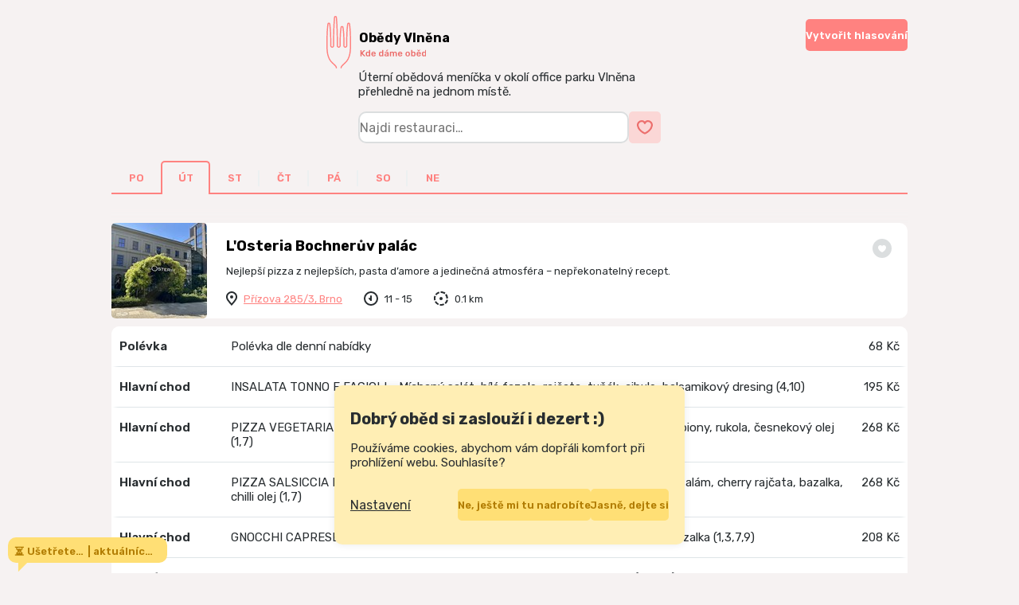

--- FILE ---
content_type: text/html; charset=utf-8
request_url: http://obedyvlnena.cz/utery/
body_size: 8441
content:
<!DOCTYPE html>
<html lang="cs">
<head>
    <meta charset="utf-8">
    <meta name="viewport" content="width=device-width, initial-scale=1, viewport-fit=cover" />

    <link rel="icon" type="image/svg" href="//static.kdeobed.cz/web/microweb/img/favicon.ico" />

    <meta property="og:title" content="Ob&#x11B;dy Vln&#x11B;na" />
    <meta property="og:description" content="&#xDA;tern&#xED;  ob&#x11B;dov&#xE1; men&#xED;&#x10D;ka v okol&#xED; office parku Vln&#x11B;na p&#x159;ehledn&#x11B; na jednom m&#xED;st&#x11B;." />
    <meta property="og:type" content="website" />
    <meta property="og:url" content="https://obedyvlnena.cz/" />

    <meta name="twitter:card" content="summary" />
    <meta name="twitter:title" content="Ob&#x11B;dy Vln&#x11B;na" />
    <meta name="twitter:description" content="&#xDA;tern&#xED;  ob&#x11B;dov&#xE1; men&#xED;&#x10D;ka v okol&#xED; office parku Vln&#x11B;na p&#x159;ehledn&#x11B; na jednom m&#xED;st&#x11B;." />

    <link rel="canonical" href="https://obedyvlnena.cz/utery/">

    <title>&#xDA;ter&#xFD; - Ob&#x11B;dy v okol&#xED; office parku Vln&#x11B;na | Ob&#x11B;dy Vln&#x11B;na</title>
    
    <script>var gaCode = 'G-N7SEZ1M112'; var apiEndpoint = 'https://admin.kdedameobed.cz'; var webId = '5';</script>
    <script async src="https://www.googletagmanager.com/gtag/js?id=G-N7SEZ1M112"></script>
    <script src="//static.kdeobed.cz/web/microweb/js/cookieBar-analytics.js?v=4"></script>
    <link rel="stylesheet" href="//static.kdeobed.cz/web/microweb/css/bundle.css?v=6" />


        <script async src="https://pagead2.googlesyndication.com/pagead/js/adsbygoogle.js?client=ca-pub-3095156327458821"
                crossorigin="anonymous"></script>
        <script>
            (adsbygoogle = window.adsbygoogle || []).requestNonPersonalizedAds = readCookie("cc").includes("M") ? 0 : 1;
        </script>
    <style>
        .feed-ad {
            margin-bottom:3.5rem;
            width:100%;
        }

        @media (max-width: 680px) {
            .feed-ad {
                margin-bottom:1.5rem;
            }
        }
    </style>
</head>
<body>
<header id="floatingHeader">
    <a id="logo" href="/">
        <h1>Ob&#x11B;dy Vln&#x11B;na</h1>
        <img id="logoFull" src="//static.kdeobed.cz/web/microweb/img/logoFull.svg" height="186" alt="Logo Ob&#x11B;dy Vln&#x11B;na"/>
        <img id="logoCompact" src="//static.kdeobed.cz/web/microweb/img/logoCompact.svg" height="45" alt="Logo Ob&#x11B;dy Vln&#x11B;na"/>
    </a>
    <p id="headerText">
        &#xDA;tern&#xED;  ob&#x11B;dov&#xE1; men&#xED;&#x10D;ka v okol&#xED; office parku Vln&#x11B;na p&#x159;ehledn&#x11B; na jednom m&#xED;st&#x11B;.
    </p>
    <div id="searchBox">
        <div id="search">
            <input type="text" placeholder="Najdi restauraci…"/>
            <img src="//static.kdeobed.cz/web/microweb/img/close.svg" alt="✖" width="10" class="hidden"/>
        </div>
        <button type="button" id="favFilter" class="Button_buttonBase Button_minor size_compact Button_justIcon">
            <img src="//static.kdeobed.cz/web/microweb/img/heartFilter.svg" alt="❤" width="20"/>
        </button>
    </div>

    <div class="daysSwitch">
        <a href="/pondeli/" class=" activePreDay">po</a>
        <a href="/utery/" class="activeDay ">út</a>
        <a href="/streda/" class=" ">st</a>
        <a href="/ctvrtek/" class=" ">čt</a>
        <a href="/patek/" class=" ">pá</a>
        <a href="/sobota/" class=" ">so</a>
        <a href="/nedele/" class=" ">ne</a>
    </div>
</header>
<div id="resizeHelper"></div>
<main>
    <div class="centerFrame">
            <article data-restaurant-name="L&#x27;Osteria Bochner&#x16F;v pal&#xE1;c" data-restaurant-id="25496">
                <button class="Button_buttonBase Button_heart Button_justIcon"
                        onclick="toggleFav(this)"
                        data-restaurant-id="25496d">
                    <img src="//static.kdeobed.cz/web/microweb/img/heart.svg" alt="❤" width="10"/>
                </button>
                <div class="RHeader_headerRoot">
                    <a class="RHeader_image" href="https://kdedameobed.cz/r/25496">
                            <img alt="restaurant photo" src="//static.kdeobed.cz/restaurant/logo25496d"/>
                    </a>
                    <a class="RHeader_name" href="https://kdedameobed.cz/r/25496">
                        <h2>L&#x27;Osteria Bochner&#x16F;v pal&#xE1;c</h2>
                    </a>
                    <p class="RHeader_description">Nejlep&#x161;&#xED; pizza z nejlep&#x161;&#xED;ch, pasta d&#x2019;amore a jedine&#x10D;n&#xE1; atmosf&#xE9;ra &#x2013; nep&#x159;ekonateln&#xFD; recept.</p>
                    <div class="RHeader_info">
                        <span>
                            <img src="//static.kdeobed.cz/web/microweb/img/restPlace.svg"/>
                            <a
                               target="_blank"
                               class="RHeader_address"
                               style="vertical-align: text-bottom"
                               onclick="trackLinkClick(event, '')">P&#x159;&#xED;zova 285/3, Brno</a>
                        </span>
                            <span><img src="//static.kdeobed.cz/web/microweb/img/restLunch.svg"/>11 - 15</span>
                        <span><img src="//static.kdeobed.cz/web/microweb/img/restDistance.svg"/>0.1 km</span>
                    </div>
                </div>
                <div class="restMenu">
                        <div class="categoryName">Pol&#xE9;vka</div>
                        <div class="mealName">Pol&#xE9;vka dle denn&#xED; nab&#xED;dky</div>
                        <div>
68 K&#x10D;                        </div>
                        <div class="categoryName">Hlavn&#xED; chod</div>
                        <div class="mealName">INSALATA TONNO E FAGIOLI - M&#xED;chan&#xFD; sal&#xE1;t, b&#xED;l&#xE9; fazole, raj&#x10D;ata, tu&#x148;&#xE1;k, cibule, balsamikov&#xFD; dresing (4,10)</div>
                        <div>
195 K&#x10D;                        </div>
                        <div class="categoryName">Hlavn&#xED; chod</div>
                        <div class="mealName">PIZZA VEGETARIANA - Sugo di Pomodoro, s&#xFD;r Mozzarella, grilovan&#xE1; zelenina, &#x17E;ampiony, rukola, &#x10D;esnekov&#xFD; olej (1,7)</div>
                        <div>
268 K&#x10D;                        </div>
                        <div class="categoryName">Hlavn&#xED; chod</div>
                        <div class="mealName">PIZZA SALSICCIA PICCANTE - Sugo di Pomodoro, s&#xFD;r Mozzarella, pikantn&#xED; italsk&#xFD; sal&#xE1;m, cherry raj&#x10D;ata, bazalka, chilli olej (1,7)</div>
                        <div>
268 K&#x10D;                        </div>
                        <div class="categoryName">Hlavn&#xED; chod</div>
                        <div class="mealName">GNOCCHI CAPRESE - Sugo di Pomodoro, &#x10D;esnek, cherry raj&#x10D;ata, s&#xFD;r Mozzarella, bazalka (1,3,7,9)</div>
                        <div>
208 K&#x10D;                        </div>
                        <div class="categoryName">Hlavn&#xED; chod</div>
                        <div class="mealName">PACCHERI SALSICCIA - Italsk&#xE1; fenyklov&#xE1; klob&#xE1;sa, p&#xF3;rek, italsk&#xFD; tvrd&#xFD; s&#xFD;r (1,3,7,9)</div>
                        <div>
215 K&#x10D;                        </div>
                        <div class="categoryName">Dezert</div>
                        <div class="mealName">V&#xDD;B&#x11A;R Z DEZERT&#x16E; PICCOLO (1,3,7,12)</div>
                        <div>
75 K&#x10D;                        </div>
                </div>
            </article>
            <span>
            </span>
            <article data-restaurant-name="Potrefen&#xE1; Husa Va&#x148;kovka" data-restaurant-id="5">
                <button class="Button_buttonBase Button_heart Button_justIcon"
                        onclick="toggleFav(this)"
                        data-restaurant-id="5d">
                    <img src="//static.kdeobed.cz/web/microweb/img/heart.svg" alt="❤" width="10"/>
                </button>
                <div class="RHeader_headerRoot">
                    <a class="RHeader_image" href="https://kdedameobed.cz/r/5">
                            <img alt="restaurant photo" src="//static.kdeobed.cz/restaurant/7336d"/>
                    </a>
                    <a class="RHeader_name" href="https://kdedameobed.cz/r/5">
                        <h2>Potrefen&#xE1; Husa Va&#x148;kovka</h2>
                    </a>
                    <p class="RHeader_description">Jako zna&#x10D;kov&#xE1; restaurace klademe d&#x16F;raz na co nejvy&#x161;&#x161;&#xED; kvalitu pod&#xE1;van&#xFD;ch pokrm&#x16F;, n&#xE1;poj&#x16F; a spokojenost z&#xE1;kazn&#xED;ka.</p>
                    <div class="RHeader_info">
                        <span>
                            <img src="//static.kdeobed.cz/web/microweb/img/restPlace.svg"/>
                            <a href="https://maps.google.com/?cid=3586750867620506041"
                               target="_blank"
                               class="RHeader_address"
                               style="vertical-align: text-bottom"
                               onclick="trackLinkClick(event, 'https://maps.google.com/?cid=3586750867620506041')">Plotn&#xED; 32/2a, Brno</a>
                        </span>
                            <span><img src="//static.kdeobed.cz/web/microweb/img/restLunch.svg"/>11 - 14</span>
                        <span><img src="//static.kdeobed.cz/web/microweb/img/restDistance.svg"/>0.3 km</span>
                            <span><img src="//static.kdeobed.cz/web/microweb/img/restStar.svg"/> 4.1</span>
                    </div>
                </div>
                <div class="restMenu">
                        <div class="categoryName">Pol&#xE9;vka</div>
                        <div class="mealName">ZAV&#x158;ENO -- ST&#xC1;TN&#xCD; SV&#xC1;TEK</div>
                        <div>
                        </div>
                        <div class="categoryName">T&#xFD;denn&#xED; nab&#xED;dka</div>
                        <div class="mealName">0,30 kg KR&#xC9;MOV&#xC9; ITALSK&#xC9; RISOTTO s &#x201E;Chobotni&#x10D;akmi&#x201C; restovan&#xE9; na &#x10D;esneku, chilli a m&#xE1;sle, sn&#xED;tky rukoly 1,3,4,7</div>
                        <div>
259 K&#x10D;                        </div>
                        <div class="categoryName">T&#xFD;denn&#xED; nab&#xED;dka</div>
                        <div class="mealName">0,30 kg SAL&#xC1;T S KU&#x158;EC&#xCD;M MASEM mix zelen&#xFD;ch list&#x16F; s ku&#x159;ec&#xED;m masem v corn flakes, zeleninou a om&#xE1;&#x10D;kou sweet&amp;chilli 1,3</div>
                        <div>
239 K&#x10D;                        </div>
                        <div class="categoryName">T&#xFD;denn&#xED; nab&#xED;dka</div>
                        <div class="mealName">0,30 kg KYNUT&#xC9; L&#xCD;VANCE s malinovou om&#xE1;&#x10D;kou se zakysanou smetanou, s citronovou k&#x16F;rou, vanilkovou zmrzlinou, &#x161;leha&#x10D;kou a m&#xE1;tou 1,3,7</div>
                        <div>
169 K&#x10D;                        </div>
                </div>
            </article>
                <div class="feed-ad">
                    <ins class="adsbygoogle"
                         style="display:block"
                         data-ad-client="ca-pub-3095156327458821"
                             data-ad-slot="6139699294"
                         data-ad-format="auto"
                         data-full-width-responsive="true"></ins>
                    <script>
                             (adsbygoogle = window.adsbygoogle || []).push({});
                        </script>
                </div>
            <span>
            </span>
            <article data-restaurant-name="Sklizeno Va&#x148;kovka" data-restaurant-id="21858">
                <button class="Button_buttonBase Button_heart Button_justIcon"
                        onclick="toggleFav(this)"
                        data-restaurant-id="21858d">
                    <img src="//static.kdeobed.cz/web/microweb/img/heart.svg" alt="❤" width="10"/>
                </button>
                <div class="RHeader_headerRoot">
                    <a class="RHeader_image" href="https://kdedameobed.cz/r/21858">
                            <img alt="restaurant photo" src="//static.kdeobed.cz/restaurant/7737d"/>
                    </a>
                    <a class="RHeader_name" href="https://kdedameobed.cz/r/21858">
                        <h2>Sklizeno Va&#x148;kovka</h2>
                    </a>
                    <p class="RHeader_description">M&#x16F;&#x17E;ete si u n&#xE1;s pochutnat na rychl&#xE9;m, ale kvalitn&#xED;m ob&#x11B;d&#x11B; nebo si d&#xE1;t jen tak na chu&#x165; dezert. To v&#x161;e z na&#x161;&#xED; vlastn&#xED; v&#xFD;roby!</p>
                    <div class="RHeader_info">
                        <span>
                            <img src="//static.kdeobed.cz/web/microweb/img/restPlace.svg"/>
                            <a href="https://maps.google.com/?cid=15930096152100395435"
                               target="_blank"
                               class="RHeader_address"
                               style="vertical-align: text-bottom"
                               onclick="trackLinkClick(event, 'https://maps.google.com/?cid=15930096152100395435')">Ve Va&#x148;kovce 462/1, Brno</a>
                        </span>
                            <span><img src="//static.kdeobed.cz/web/microweb/img/restLunch.svg"/>8:30 - 21:00</span>
                        <span><img src="//static.kdeobed.cz/web/microweb/img/restDistance.svg"/>0.4 km</span>
                            <span><img src="//static.kdeobed.cz/web/microweb/img/restStar.svg"/> 3.8</span>
                    </div>
                </div>
                <div class="restMenu">
                        <div class="categoryName">Dle aktu&#xE1;ln&#xED; dostupnosti</div>
                        <div class="mealName">Panini se &#x161;unkou a s&#xFD;rem (1,7)</div>
                        <div>
78 K&#x10D;                        </div>
                        <div class="categoryName">Dle aktu&#xE1;ln&#xED; dostupnosti</div>
                        <div class="mealName">Panini s mozzarellou (1,7,8)</div>
                        <div>
78 K&#x10D;                        </div>
                </div>
            </article>
            <span>
            </span>
            <article data-restaurant-name="UGO Salaterie Galerie Va&#x148;kovka Brno" data-restaurant-id="21854">
                <button class="Button_buttonBase Button_heart Button_justIcon"
                        onclick="toggleFav(this)"
                        data-restaurant-id="21854d">
                    <img src="//static.kdeobed.cz/web/microweb/img/heart.svg" alt="❤" width="10"/>
                </button>
                <div class="RHeader_headerRoot">
                    <a class="RHeader_image" href="https://kdedameobed.cz/r/21854">
                            <img alt="restaurant photo" src="//static.kdeobed.cz/restaurant/7734d"/>
                    </a>
                    <a class="RHeader_name" href="https://kdedameobed.cz/r/21854">
                        <h2>UGO Salaterie Galerie Va&#x148;kovka Brno</h2>
                    </a>
                    <p class="RHeader_description">Na&#x161;e nov&#xE9; Superbowly jsou tady a jsou tak dobr&#xE9;, &#x17E;e budete m&#xED;t bowle za u&#x161;ima!</p>
                    <div class="RHeader_info">
                        <span>
                            <img src="//static.kdeobed.cz/web/microweb/img/restPlace.svg"/>
                            <a href="https://maps.google.com/?cid=8995686812553538933"
                               target="_blank"
                               class="RHeader_address"
                               style="vertical-align: text-bottom"
                               onclick="trackLinkClick(event, 'https://maps.google.com/?cid=8995686812553538933')">Plotn&#xED; 32/2a, Brno</a>
                        </span>
                            <span><img src="//static.kdeobed.cz/web/microweb/img/restLunch.svg"/>9 - 21</span>
                        <span><img src="//static.kdeobed.cz/web/microweb/img/restDistance.svg"/>0.4 km</span>
                            <span><img src="//static.kdeobed.cz/web/microweb/img/restStar.svg"/> 3.6</span>
                    </div>
                </div>
                <div class="restMenu">
                        <div class="categoryName">Pol&#xE9;vka</div>
                        <div class="mealName">Hr&#xE1;&#x161;kov&#xFD; kr&#xE9;m (s bazalkov&#xFD;m dipem)</div>
                        <div>
85 K&#x10D;                        </div>
                        <div class="categoryName">Pol&#xE9;vka</div>
                        <div class="mealName">D&#xFD;&#x148;ov&#xFD; kr&#xE9;m se z&#xE1;zvorem a kurkumou (pomeran&#x10D;em a kokosov&#xFD;m ml&#xE9;kem)</div>
                        <div>
85 K&#x10D;                        </div>
                        <div class="categoryName">Denn&#xED; nab&#xED;dka</div>
                        <div class="mealName">ARA&#x160;&#xCD;DOV&#xDD; BOWL s grilovan&#xFD;m ku&#x159;etem (a jasm&#xED;novou r&#xFD;&#x17E;&#xED;)</div>
                        <div>
197 K&#x10D;                        </div>
                        <div class="categoryName">Denn&#xED; nab&#xED;dka</div>
                        <div class="mealName">Sal&#xE1;t Farm&#xE1;&#x159; (s jogurtovou z&#xE1;livkou)</div>
                        <div>
177 K&#x10D;                        </div>
                        <div class="categoryName">Denn&#xED; nab&#xED;dka</div>
                        <div class="mealName">POKE BOWL KU&#x158;E s wasabi majon&#xE9;zou (a jasm&#xED;novou r&#xFD;&#x17E;&#xED;)</div>
                        <div>
197 K&#x10D;                        </div>
                        <div class="categoryName">Denn&#xED; nab&#xED;dka</div>
                        <div class="mealName">Sal&#xE1;t Caesar (s jogurtovou z&#xE1;livkou a s&#xFD;rem Grana Padano)</div>
                        <div>
181 K&#x10D;                        </div>
                        <div class="categoryName">Denn&#xED; nab&#xED;dka</div>
                        <div class="mealName">POKE BOWL LOSOS s wasabi majon&#xE9;zou (a jasm&#xED;novou r&#xFD;&#x17E;&#xED;)</div>
                        <div>
217 K&#x10D;                        </div>
                        <div class="categoryName">Denn&#xED; nab&#xED;dka</div>
                        <div class="mealName">Teriyaki Chicken bowl (s r&#xFD;&#x17E;&#xED; a teriyaki om&#xE1;&#x10D;kou)</div>
                        <div>
187 K&#x10D;                        </div>
                        <div class="categoryName">Denn&#xED; nab&#xED;dka</div>
                        <div class="mealName">Sal&#xE1;t uzen&#xE9; ku&#x159;e (s medovo-ho&#x159;&#x10D;i&#x10D;nou z&#xE1;livkou)</div>
                        <div>
167 K&#x10D;                        </div>
                        <div class="categoryName">Denn&#xED; nab&#xED;dka</div>
                        <div class="mealName">Sal&#xE1;t koz&#xED; s&#xFD;r (s medovo-ho&#x159;&#x10D;i&#x10D;nou z&#xE1;livkou)</div>
                        <div>
177 K&#x10D;                        </div>
                </div>
            </article>
                <div class="feed-ad">
                    <ins class="adsbygoogle"
                         style="display:block"
                         data-ad-client="ca-pub-3095156327458821"
                             data-ad-slot="4659096662"
                         data-ad-format="auto"
                         data-full-width-responsive="true"></ins>
                    <script>
                         (adsbygoogle = window.adsbygoogle || []).push({});
                        </script>
                </div>
            <span>
            </span>
            <article data-restaurant-name="Tripoli Restaurant Va&#x148;kovka" data-restaurant-id="6">
                <button class="Button_buttonBase Button_heart Button_justIcon"
                        onclick="toggleFav(this)"
                        data-restaurant-id="6d">
                    <img src="//static.kdeobed.cz/web/microweb/img/heart.svg" alt="❤" width="10"/>
                </button>
                <div class="RHeader_headerRoot">
                    <a class="RHeader_image" href="https://kdedameobed.cz/r/6">
                            <img alt="restaurant photo" src="//static.kdeobed.cz/restaurant/7337d"/>
                    </a>
                    <a class="RHeader_name" href="https://kdedameobed.cz/r/6">
                        <h2>Tripoli Restaurant Va&#x148;kovka</h2>
                    </a>
                    <p class="RHeader_description">CHU&#x164; BEZSTAROSTN&#xC9; IT&#xC1;LIE ... v srdci Va&#x148;kovky, s n&#xE1;kupy na dosah. Dokonal&#xE9; m&#xED;sto pro setk&#xE1;n&#xED;! Vylad&#x11B;n&#xE9; j&#xED;dlo a &#x161;rumec jak v dru&#x17E;n&#xE9; italsk&#xE9; pizzerii.</p>
                    <div class="RHeader_info">
                        <span>
                            <img src="//static.kdeobed.cz/web/microweb/img/restPlace.svg"/>
                            <a href="https://maps.google.com/?cid=12248240002375024486"
                               target="_blank"
                               class="RHeader_address"
                               style="vertical-align: text-bottom"
                               onclick="trackLinkClick(event, 'https://maps.google.com/?cid=12248240002375024486')">Dornych 489/19, Brno</a>
                        </span>
                            <span><img src="//static.kdeobed.cz/web/microweb/img/restLunch.svg"/>Zav&#x159;eno</span>
                        <span><img src="//static.kdeobed.cz/web/microweb/img/restDistance.svg"/>0.4 km</span>
                            <span><img src="//static.kdeobed.cz/web/microweb/img/restStar.svg"/> 3.4</span>
                    </div>
                </div>
                <div class="restMenu">
                        <div class="categoryName">Pol&#xE9;vka</div>
                        <div class="mealName">ST&#xC1;TN&#xCD; SV&#xC1;TEK</div>
                        <div>
                        </div>
                        <div class="categoryName">Tip &#x161;&#xE9;fkucha&#x159;e</div>
                        <div class="mealName">ZAV&#x158;ENO</div>
                        <div>
                        </div>
                        <div class="categoryName">T&#xFD;denn&#xED; nab&#xED;dka</div>
                        <div class="mealName">300g &#x10C;ERSTV&#xC9; SPAGHETTI S RESTOVANOU PANCETTOU, BAZALKOV&#xDD;M PESTEM A CHERRY RAJ&#x10C;ATY, SYPAN&#xC9; S&#xDD;REM GRANA 1,3,7,8</div>
                        <div>
219 K&#x10D;                        </div>
                </div>
            </article>
            <span>
            </span>
            <article data-restaurant-name="Little Saigon" data-restaurant-id="3">
                <button class="Button_buttonBase Button_heart Button_justIcon"
                        onclick="toggleFav(this)"
                        data-restaurant-id="3d">
                    <img src="//static.kdeobed.cz/web/microweb/img/heart.svg" alt="❤" width="10"/>
                </button>
                <div class="RHeader_headerRoot">
                    <a class="RHeader_image" href="https://kdedameobed.cz/r/3">
                            <img alt="restaurant photo" src="//static.kdeobed.cz/restaurant/7334d"/>
                    </a>
                    <a class="RHeader_name" href="https://kdedameobed.cz/r/3">
                        <h2>Little Saigon</h2>
                    </a>
                    <p class="RHeader_description">Little Saigon is a small bistro in Brno focusing mainly on Vietnamese and Asian cuisine, aiming to serve traditional and non-traditional street food dishes known throughout Asia in a modern and playful way.</p>
                    <div class="RHeader_info">
                        <span>
                            <img src="//static.kdeobed.cz/web/microweb/img/restPlace.svg"/>
                            <a href="https://maps.google.com/?cid=10598678837847353253"
                               target="_blank"
                               class="RHeader_address"
                               style="vertical-align: text-bottom"
                               onclick="trackLinkClick(event, 'https://maps.google.com/?cid=10598678837847353253')">&#x160;pit&#xE1;lka 124/37, Brno</a>
                        </span>
                            <span><img src="//static.kdeobed.cz/web/microweb/img/restLunch.svg"/>11 - 20</span>
                        <span><img src="//static.kdeobed.cz/web/microweb/img/restDistance.svg"/>0.6 km</span>
                            <span><img src="//static.kdeobed.cz/web/microweb/img/restStar.svg"/> 4.6</span>
                    </div>
                </div>
                <div class="restMenu">
                        <div class="categoryName">Novinka</div>
                        <div class="mealName">Pho Chay - Zeleninov&#xFD; v&#xFD;var, hl&#xED;va kr&#xE1;lovsk&#xE1;, shiitake, tofu, zelenina, koriandr, r&#xFD;&#x17E;ov&#xE9; nudle (vegan) (6)</div>
                        <div>
200 K&#x10D;                        </div>
                        <div class="categoryName">Klasika</div>
                        <div class="mealName">Bun Bo Nam Bo - nudlov&#xFD; sal&#xE1;t se zeleninou, hov&#x11B;z&#xED;m masem, ara&#x161;&#xED;dy, koriandrem a sma&#x17E;enou cibulkou, pod&#xE1;van&#xE9; s ryb&#xED; om&#xE1;&#x10D;kou (1, 4, 5, 14)</div>
                        <div>
195 K&#x10D;                        </div>
                        <div class="categoryName">Novinka</div>
                        <div class="mealName">Dau Phu Xa - Tofu na citronov&#xE9; tr&#xE1;v&#x11B;, ara&#x161;&#xED;dov&#xE1; om&#xE1;&#x10D;ka s tamarindem, ara&#x161;&#xED;dy, r&#xFD;&#x17E;e, vejce (bez) (6,8)</div>
                        <div>
200 K&#x10D;                        </div>
                        <div class="categoryName">Novinka</div>
                        <div class="mealName">Orange Chicken - Sma&#x17E;en&#xE9; ku&#x159;ec&#xED; kousky, pomeran&#x10D;ov&#xE1; om&#xE1;&#x10D;ka, zelenina, nakl&#xE1;dan&#xE1; &#x10D;erven&#xE1; cibule, mikrobylinky, r&#xFD;&#x17E;e (4, 6)</div>
                        <div>
220 K&#x10D;                        </div>
                        <div class="categoryName">Bun Cha</div>
                        <div class="mealName">grilovan&#xFD; vep&#x159;ov&#xFD; b&#x16F;&#x10D;ek od Maso Klouda, zelenina, shiso, r&#xFD;&#x17E;ov&#xE9; nudle, ryb&#xED; om&#xE1;&#x10D;ka (4,11,14)</div>
                        <div>
220 K&#x10D;                        </div>
                        <div class="categoryName">Klasika</div>
                        <div class="mealName">Bun Chay - nudlov&#xFD; sal&#xE1;t s &#x10D;erstvou zeleninou, mungo, bylinkami a tofu restovan&#xFD;m na na&#x161;&#xED; sojov&#xE9; om&#xE1;&#x10D;ce s ara&#x161;&#xED;dy, koriandrem a sma&#x17E;enou cibulkou (1, 5, 6)</div>
                        <div>
195 K&#x10D;                        </div>
                        <div class="categoryName">Bun Nem</div>
                        <div class="mealName">nudlov&#xFD; sal&#xE1;t se zeleninou sma&#x17E;en&#xFD;mi z&#xE1;vitky, ara&#x161;&#xED;dy, koriandrem a sma&#x17E;enou cibulkou, pod&#xE1;van&#xE9; s ryb&#xED; om&#xE1;&#x10D;kou (3, 4, 5, 1)</div>
                        <div>
200 K&#x10D;                        </div>
                        <div class="categoryName">Klasika</div>
                        <div class="mealName">Bun Cha - grilovan&#xFD; vep&#x159;ov&#xFD; b&#x16F;&#x10D;ek od Maso Klouda, zelenina, shiso, r&#xFD;&#x17E;ov&#xE9; nudle, ryb&#xED; om&#xE1;&#x10D;ka (4,11,14)</div>
                        <div>
220 K&#x10D;                        </div>
                        <div class="categoryName">Bun Chay</div>
                        <div class="mealName">nudlov&#xFD; sal&#xE1;t s &#x10D;erstvou zeleninou, mungo, bylinkami a tofu restovan&#xFD;m na na&#x161;&#xED; sojov&#xE9; om&#xE1;&#x10D;ce s ara&#x161;&#xED;dy, koriandrem a sma&#x17E;enou cibulkou (1, 5, 6)</div>
                        <div>
195 K&#x10D;                        </div>
                        <div class="categoryName">Novinka</div>
                        <div class="mealName">Soto Ayam - Slepi&#x10D;&#xED; v&#xFD;var s galangalem, citronovou tr&#xE1;vou a kokosov&#xFD;m ml&#xE9;kem, sklen&#x11B;n&#xE9; nudle, trhan&#xFD; ku&#x159;ec&#xED; maso, vaj&#xED;&#x10D;ko, ope&#x10D;en&#xE9; raj&#x10D;e a &#x10D;erstv&#xE9; bylinky se sma&#x17E;enou cibulkou (1, 3, 4, 14)</div>
                        <div>
225 K&#x10D;                        </div>
                        <div class="categoryName">Novinka</div>
                        <div class="mealName">Ga Nuong - Grilovan&#xE9; ku&#x159;e, zelenina, vejce, ara&#x161;&#xED;dov&#xE1; om&#xE1;&#x10D;ka s tamarindem, ara&#x161;&#xED;dy, r&#xFD;&#x17E;e (6, 8, 15)</div>
                        <div>
220 K&#x10D;                        </div>
                        <div class="categoryName">Pho Bo/Ga</div>
                        <div class="mealName">hov&#x11B;z&#xED; v&#xFD;var s r&#xFD;&#x17E;ov&#xFD;mi nudlemi pho, hov&#x11B;z&#xED;m/ku&#x159;ec&#xED;m masem od Maso Klouda zeleninou a bylinkami (4)</div>
                        <div>
210 K&#x10D;                        </div>
                        <div class="categoryName">Klasika</div>
                        <div class="mealName">Bun Nem Chay - nudlov&#xFD; sal&#xE1;t, vegan sma&#x17E;en&#xE9; z&#xE1;vitky, zelenina, koriandr, ara&#x161;&#xED;dy, dom&#xE1;c&#xED; s&#xF3;jov&#xE1; om&#xE1;&#x10D;ka (5,6,11)</div>
                        <div>
200 K&#x10D;                        </div>
                        <div class="categoryName">Bun Bo Nam Bo</div>
                        <div class="mealName">nudlov&#xFD; sal&#xE1;t se zeleninou, hov&#x11B;z&#xED;m masem, ara&#x161;&#xED;dy, koriandrem a sma&#x17E;enou cibulkou, pod&#xE1;van&#xE9; s ryb&#xED; om&#xE1;&#x10D;kou (1, 4, 5, 14)</div>
                        <div>
195 K&#x10D;                        </div>
                        <div class="categoryName">Klasika</div>
                        <div class="mealName">Karaage Don - k&#x159;upav&#xE9; ku&#x159;ec&#xED; kousky, dom&#xE1;c&#xED; srimayo, zelenina, onsen vejce, dom&#xE1;c&#xED; teriyaki om&#xE1;&#x10D;ka, r&#xFD;&#x17E;e (3,6,7,10)</div>
                        <div>
220 K&#x10D;                        </div>
                        <div class="categoryName">Klasika</div>
                        <div class="mealName">Pho Bo/Ga - hov&#x11B;z&#xED; v&#xFD;var s r&#xFD;&#x17E;ov&#xFD;mi nudlemi pho, hov&#x11B;z&#xED;m/ku&#x159;ec&#xED;m masem od Maso Klouda zeleninou a bylinkami (4)</div>
                        <div>
210 K&#x10D;                        </div>
                        <div class="categoryName">Karaage Don</div>
                        <div class="mealName">k&#x159;upav&#xE9; ku&#x159;ec&#xED; kousky, dom&#xE1;c&#xED; srimayo, zelenina, onsen vejce, dom&#xE1;c&#xED; teriyaki om&#xE1;&#x10D;ka, r&#xFD;&#x17E;e (3,6,7,10)</div>
                        <div>
220 K&#x10D;                        </div>
                        <div class="categoryName">Bun Nem Chay</div>
                        <div class="mealName">nudlov&#xFD; sal&#xE1;t, vegan sma&#x17E;en&#xE9; z&#xE1;vitky, zelenina, koriandr, ara&#x161;&#xED;dy, dom&#xE1;c&#xED; s&#xF3;jov&#xE1; om&#xE1;&#x10D;ka (5,6,11)</div>
                        <div>
200 K&#x10D;                        </div>
                        <div class="categoryName">Novinka</div>
                        <div class="mealName">Tom Rim - Karamelizovan&#xE9; krevety s &#xFA;st&#x159;icovou om&#xE1;&#x10D;kou, zelenina, jarn&#xED; cibulka, mikrobylinky, r&#xFD;&#x17E;e, jemn&#x11B; pikantn&#xED; (4, 14, 2)</div>
                        <div>
250 K&#x10D;                        </div>
                        <div class="categoryName">Klasika</div>
                        <div class="mealName">Bun Nem - nudlov&#xFD; sal&#xE1;t se zeleninou sma&#x17E;en&#xFD;mi z&#xE1;vitky, ara&#x161;&#xED;dy, koriandrem a sma&#x17E;enou cibulkou, pod&#xE1;v&#xE1;n&#xE9; s ryb&#xED; om&#xE1;&#x10D;kou (3, 4, 5, 1)</div>
                        <div>
200 K&#x10D;                        </div>
                        <div class="categoryName">Thit Kho Tau</div>
                        <div class="mealName">karamelizovan&#xFD; b&#x16F;&#x10D;ek se sma&#x17E;en&#xFD;m vaj&#xED;&#x10D;kem, pod&#xE1;v&#xE1;n&#xFD; s r&#xFD;&#x17E;&#xED;, zeleninou a koriandrem (3, 4)</div>
                        <div>
200 K&#x10D;                        </div>
                        <div class="categoryName">Klasika</div>
                        <div class="mealName">Thit Kho Tau - karamelizovan&#xFD; b&#x16F;&#x10D;ek se sma&#x17E;en&#xFD;m vaj&#xED;&#x10D;kem, pod&#xE1;v&#xE1;n&#xFD; s r&#xFD;&#x17E;&#xED;, zeleninou a koriandrem (3, 4)</div>
                        <div>
200 K&#x10D;                        </div>
                </div>
            </article>
            <span>
            </span>
            <article data-restaurant-name="Annapurna" data-restaurant-id="25419">
                <button class="Button_buttonBase Button_heart Button_justIcon"
                        onclick="toggleFav(this)"
                        data-restaurant-id="25419d">
                    <img src="//static.kdeobed.cz/web/microweb/img/heart.svg" alt="❤" width="10"/>
                </button>
                <div class="RHeader_headerRoot">
                    <a class="RHeader_image" href="https://kdedameobed.cz/r/25419">
                            <img alt="restaurant photo" src="//static.kdeobed.cz/restaurant/10642d"/>
                    </a>
                    <a class="RHeader_name" href="https://kdedameobed.cz/r/25419">
                        <h2>Annapurna</h2>
                    </a>
                    <p class="RHeader_description">Indick&#xE1; restaurace</p>
                    <div class="RHeader_info">
                        <span>
                            <img src="//static.kdeobed.cz/web/microweb/img/restPlace.svg"/>
                            <a href="https://maps.google.com/?cid=16360370834671891402"
                               target="_blank"
                               class="RHeader_address"
                               style="vertical-align: text-bottom"
                               onclick="trackLinkClick(event, 'https://maps.google.com/?cid=16360370834671891402')">Josefsk&#xE1; 427/14, Brno</a>
                        </span>
                            <span><img src="//static.kdeobed.cz/web/microweb/img/restLunch.svg"/>Zav&#x159;eno</span>
                        <span><img src="//static.kdeobed.cz/web/microweb/img/restDistance.svg"/>0.7 km</span>
                            <span><img src="//static.kdeobed.cz/web/microweb/img/restStar.svg"/> 4.4</span>
                    </div>
                </div>
                <div class="restMenu">
                        <div class="categoryName">Pol&#xE9;vka</div>
                        <div class="mealName">Chicken soup</div>
                        <div>
20 K&#x10D;                        </div>
                        <div class="categoryName">Pol&#xE9;vka</div>
                        <div class="mealName">Dal soup</div>
                        <div>
20 K&#x10D;                        </div>
                        <div class="categoryName">Denn&#xED; nab&#xED;dka</div>
                        <div class="mealName">Chicken Mango</div>
                        <div>
144 K&#x10D;                        </div>
                        <div class="categoryName">Denn&#xED; nab&#xED;dka</div>
                        <div class="mealName">Chicken Tika</div>
                        <div>
144 K&#x10D;                        </div>
                        <div class="categoryName">Denn&#xED; nab&#xED;dka</div>
                        <div class="mealName">Sabji Miloni</div>
                        <div>
144 K&#x10D;                        </div>
                        <div class="categoryName">Denn&#xED; nab&#xED;dka</div>
                        <div class="mealName">Chana Massala</div>
                        <div>
144 K&#x10D;                        </div>
                        <div class="categoryName">Denn&#xED; nab&#xED;dka</div>
                        <div class="mealName">Annapurna mix thali</div>
                        <div>
174 K&#x10D;                        </div>
                </div>
            </article>
            <span>
            </span>
            <article data-restaurant-name="Ramen Brno" data-restaurant-id="1">
                <button class="Button_buttonBase Button_heart Button_justIcon"
                        onclick="toggleFav(this)"
                        data-restaurant-id="1d">
                    <img src="//static.kdeobed.cz/web/microweb/img/heart.svg" alt="❤" width="10"/>
                </button>
                <div class="RHeader_headerRoot">
                    <a class="RHeader_image" href="https://kdedameobed.cz/r/1">
                            <img alt="restaurant photo" src="//static.kdeobed.cz/restaurant/logo1d"/>
                    </a>
                    <a class="RHeader_name" href="https://kdedameobed.cz/r/1">
                        <h2>Ramen Brno</h2>
                    </a>
                    <p class="RHeader_description">Miska pln&#xE1; nudl&#xED; z na&#x161;&#xED; nudl&#xE1;rny, zalit&#xE1; siln&#xFD;m v&#xFD;varem s r&#x16F;zn&#x11B; ochucen&#xFD;mi oleji. K tomu vejce, pomalu pe&#x10D;en&#xE9; maso a &#x159;ada dal&#x161;&#xED;ch ingredienc&#xED;, jako jsou houby nebo jarn&#xED; cibulka.</p>
                    <div class="RHeader_info">
                        <span>
                            <img src="//static.kdeobed.cz/web/microweb/img/restPlace.svg"/>
                            <a href="https://maps.google.com/?cid=10440717372198764963"
                               target="_blank"
                               class="RHeader_address"
                               style="vertical-align: text-bottom"
                               onclick="trackLinkClick(event, 'https://maps.google.com/?cid=10440717372198764963')">K&#x159;enov&#xE1; 401/62a, Brno</a>
                        </span>
                            <span><img src="//static.kdeobed.cz/web/microweb/img/restLunch.svg"/>11 - 20</span>
                        <span><img src="//static.kdeobed.cz/web/microweb/img/restDistance.svg"/>0.9 km</span>
                            <span><img src="//static.kdeobed.cz/web/microweb/img/restStar.svg"/> 4.6</span>
                    </div>
                </div>
                <div class="restMenu">
                        <div class="categoryName">Ramen</div>
                        <div class="mealName">SIMPLE SPICY RED MISO RAMEN - vep&#x159;ov&#xFD; v&#xFD;var, &#x10D;erven&#xE9; miso s &#x10D;esnekem, chilli, nudle, &#x10D;ajov&#xE9; vejce, krkovice, kuku&#x159;ice, rukola, sezam, sezamov&#xFD; olej (1,3,6,11)</div>
                        <div>
225 K&#x10D;                        </div>
                        <div class="categoryName">Ramen</div>
                        <div class="mealName">NARUTO - Vep&#x159;ov&#xFD; v&#xFD;var, nudle, &#x10D;ajov&#xE9; vejce, miso, 5spices vep&#x159;ov&#xFD; b&#x16F;&#x10D;ek, &#x10D;esnek, z&#xE1;zvor, bambus, &#x159;asa nori (1,3,4,6,11,12)</div>
                        <div>
275 K&#x10D;                        </div>
                        <div class="categoryName">Ramen</div>
                        <div class="mealName">SHOYU BEEF CAROLINA - Hov&#x11B;z&#xED; v&#xFD;var, nudle, &#x10D;ajov&#xE9; vejce, trhan&#xE1; hov&#x11B;z&#xED; plec,ho&#x159;&#x10D;ice, sal&#xE1;t little gem, kuku&#x159;ice, ara&#x161;&#xED;dy, sezam (1,5,6,9,10,11,12)</div>
                        <div>
275 K&#x10D;                        </div>
                        <div class="categoryName">Ramen</div>
                        <div class="mealName">SHOYU BEEF TERIYAKY - Hov&#x11B;z&#xED; v&#xFD;var, nudle, &#x10D;ajov&#xE9; vejce, trhan&#xE1; hov&#x11B;z&#xED; plec,edamame, marinovan&#xE1; &#x159;edkev, z&#xE1;zvor, &#x159;asa aonori (1,3,6,9,10,11,12)</div>
                        <div>
275 K&#x10D;                        </div>
                        <div class="categoryName">Ramen</div>
                        <div class="mealName">SPICY PUMPKIN - Zeleninov&#xFD; v&#xFD;var, d&#xFD;n&#x11B;, kokosov&#xE9; ml&#xE9;ko, kari, nudle, &#x10D;ajov&#xE9; vejce, sma&#x17E;en&#xE1; d&#xFD;n&#x11B; / rolovan&#xFD; vep&#x159;ov&#xFD; bok, &#x10D;erven&#xE1; cibule na kyselo, koriandr, sem&#xED;nka (1,3,6,9,12)</div>
                        <div>
275 K&#x10D;                        </div>
                        <div class="categoryName">Ramen</div>
                        <div class="mealName">KATSU CURRY RAMEN - vep&#x159;ov&#xFD; v&#xFD;var, &#x10D;erven&#xE9; miso s &#x10D;esnekem, chilli, nudle, &#x10D;ajov&#xE9; vejce, krkovice, kuku&#x159;ice, rukola, sezam, sezamov&#xFD; olej (1,3,6,7,9,11,12,14)</div>
                        <div>
275 K&#x10D;                        </div>
                </div>
            </article>
                <div class="feed-ad">
                    <ins class="adsbygoogle"
                         style="display:block"
                         data-ad-client="ca-pub-3095156327458821"
                             data-ad-slot="5490732534"
                         data-ad-format="auto"
                         data-full-width-responsive="true"></ins>
                    <script>
                         (adsbygoogle = window.adsbygoogle || []).push({});
                        </script>
                </div>
            <span>
            </span>
            <article data-restaurant-name="Foodtruck Little Saigon ctp park" data-restaurant-id="25489">
                <button class="Button_buttonBase Button_heart Button_justIcon"
                        onclick="toggleFav(this)"
                        data-restaurant-id="25489d">
                    <img src="//static.kdeobed.cz/web/microweb/img/heart.svg" alt="❤" width="10"/>
                </button>
                <div class="RHeader_headerRoot">
                    <a class="RHeader_image" href="https://kdedameobed.cz/r/25489">
                            <img alt="restaurant photo" src="//static.kdeobed.cz/restaurant/23982d"/>
                    </a>
                    <a class="RHeader_name" href="https://kdedameobed.cz/r/25489">
                        <h2>Foodtruck Little Saigon ctp park</h2>
                    </a>
                    <p class="RHeader_description">Foodtruck Little Saigon ctp park</p>
                    <div class="RHeader_info">
                        <span>
                            <img src="//static.kdeobed.cz/web/microweb/img/restPlace.svg"/>
                            <a href="https://maps.google.com/?cid=13857894124808688494"
                               target="_blank"
                               class="RHeader_address"
                               style="vertical-align: text-bottom"
                               onclick="trackLinkClick(event, 'https://maps.google.com/?cid=13857894124808688494')">&#x160;krob&#xE1;rensk&#xE1; 534/2a, Brno</a>
                        </span>
                            <span><img src="//static.kdeobed.cz/web/microweb/img/restLunch.svg"/>11 - 13:30</span>
                        <span><img src="//static.kdeobed.cz/web/microweb/img/restDistance.svg"/>1.0 km</span>
                            <span><img src="//static.kdeobed.cz/web/microweb/img/restStar.svg"/> 0</span>
                    </div>
                </div>
                <div class="restMenu">
                        <div class="categoryName">Karaage Don</div>
                        <div class="mealName">k&#x159;upav&#xE9; ku&#x159;ec&#xED; kousky, dom&#xE1;c&#xED; srimayo, zelenina, onsen vejce, dom&#xE1;c&#xED; teriyaki om&#xE1;&#x10D;ka, r&#xFD;&#x17E;e (3,6,7,10)</div>
                        <div>
220 K&#x10D;                        </div>
                        <div class="categoryName">Bun Nem</div>
                        <div class="mealName">nudlov&#xFD; sal&#xE1;t se zeleninou sma&#x17E;en&#xFD;mi z&#xE1;vitky, ara&#x161;&#xED;dy, koriandrem a sma&#x17E;enou cibulkou, pod&#xE1;van&#xE9; s ryb&#xED; om&#xE1;&#x10D;kou (3, 4, 5, 1)</div>
                        <div>
200 K&#x10D;                        </div>
                        <div class="categoryName">Bun Bo Nam Bo</div>
                        <div class="mealName">nudlov&#xFD; sal&#xE1;t se zeleninou, hov&#x11B;z&#xED;m masem, ara&#x161;&#xED;dy, koriandrem a sma&#x17E;enou cibulkou, pod&#xE1;van&#xE9; s ryb&#xED; om&#xE1;&#x10D;kou (1, 4, 5, 14)</div>
                        <div>
195 K&#x10D;                        </div>
                        <div class="categoryName">Thit Kho Tau</div>
                        <div class="mealName">karamelizovan&#xFD; b&#x16F;&#x10D;ek se sma&#x17E;en&#xFD;m vaj&#xED;&#x10D;kem, pod&#xE1;v&#xE1;n&#xFD; s r&#xFD;&#x17E;&#xED;, zeleninou a koriandrem (3,4)</div>
                        <div>
200 K&#x10D;                        </div>
                        <div class="categoryName">Bun Chay</div>
                        <div class="mealName">nudlov&#xFD; sal&#xE1;t s &#x10D;erstvou zeleninou, mungo, bylinkami a tofu restovan&#xFD;m na na&#x161;&#xED; sojov&#xE9; om&#xE1;&#x10D;ce s ara&#x161;&#xED;dy, koriandrem a sma&#x17E;enou cibulkou (1, 5, 6)</div>
                        <div>
195 K&#x10D;                        </div>
                </div>
            </article>
            <span>
            </span>
            <article data-restaurant-name="Restaurace PEPE Food &amp; Gym" data-restaurant-id="25491">
                <button class="Button_buttonBase Button_heart Button_justIcon"
                        onclick="toggleFav(this)"
                        data-restaurant-id="25491d">
                    <img src="//static.kdeobed.cz/web/microweb/img/heart.svg" alt="❤" width="10"/>
                </button>
                <div class="RHeader_headerRoot">
                    <a class="RHeader_image" href="https://kdedameobed.cz/r/25491">
                            <img alt="restaurant photo" src="//static.kdeobed.cz/restaurant/23991d"/>
                    </a>
                    <a class="RHeader_name" href="https://kdedameobed.cz/r/25491">
                        <h2>Restaurace PEPE Food &amp; Gym</h2>
                    </a>
                    <p class="RHeader_description">Stavte se ka&#x17E;d&#xFD; v&#x161;edn&#xED; den na ob&#x11B;d, nebo si u n&#xE1;s uspo&#x159;&#xE1;dejte oslavu, ve&#x10D;&#xED;rek &#x10D;i svatbu. Vyr&#xE1;b&#xED;me kvalitn&#xED; a zdrav&#xE9; j&#xED;dlo pro cel&#xE9; Brno a okol&#xED;, kter&#xE9; rozv&#xE1;&#x17E;&#xED;me na&#x161;im z&#xE1;kazn&#xED;k&#x16F;m dom&#x16F; nebo do pr&#xE1;ce.  Je nutri&#x10D;n&#x11B; vyv&#xE1;&#x17E;en&#xE9;, skv&#x11B;le chutn&#xE9; a opravdu funguje. Nab&#xED;z&#xED;me tak&#xE9; catering a krabi&#x10D;kovou dietu.</p>
                    <div class="RHeader_info">
                        <span>
                            <img src="//static.kdeobed.cz/web/microweb/img/restPlace.svg"/>
                            <a href="https://maps.google.com/?cid=12029779357718121939"
                               target="_blank"
                               class="RHeader_address"
                               style="vertical-align: text-bottom"
                               onclick="trackLinkClick(event, 'https://maps.google.com/?cid=12029779357718121939')">&#x160;krob&#xE1;rensk&#xE1; 502/1, Brno</a>
                        </span>
                            <span><img src="//static.kdeobed.cz/web/microweb/img/restLunch.svg"/>Zav&#x159;eno</span>
                        <span><img src="//static.kdeobed.cz/web/microweb/img/restDistance.svg"/>1.1 km</span>
                            <span><img src="//static.kdeobed.cz/web/microweb/img/restStar.svg"/> 4.3</span>
                    </div>
                </div>
                <div class="restMenu">
                        <div class="categoryName">Denn&#xED; nab&#xED;dka</div>
                        <div class="mealName">Pol&#xE9;vka z &#x10D;erven&#xE9; &#x10D;o&#x10D;ky a raj&#x10D;at (1, 7)</div>
                        <div>
45 K&#x10D;                        </div>
                        <div class="categoryName">Denn&#xED; nab&#xED;dka</div>
                        <div class="mealName">Vep&#x159;ov&#xE1; panenka sous-vide s bat&#xE1;tov&#xFD;mi hranolky a jogurtov&#xFD;m dipem (7)</div>
                        <div>
179 K&#x10D;                        </div>
                        <div class="categoryName">Denn&#xED; nab&#xED;dka</div>
                        <div class="mealName">Penne con spinaci s ku&#x159;ec&#xED;m masem a parmez&#xE1;nem (1, 7)</div>
                        <div>
179 K&#x10D;                        </div>
                        <div class="categoryName">Denn&#xED; nab&#xED;dka</div>
                        <div class="mealName">Kan&#x10D;&#xED; se &#x161;&#xED;pkovou om&#xE1;&#x10D;kou a na&#x161;&#xED;m karlovarsk&#xFD;m knedl&#xED;kem (1, 3, 6, 7, 9)</div>
                        <div>
169 K&#x10D;                        </div>
                        <div class="categoryName">Denn&#xED; nab&#xED;dka</div>
                        <div class="mealName">Hrachov&#xE1; ka&#x161;e se s&#xE1;zen&#xFD;m vejcem a celozrnn&#xFD;m pe&#x10D;ivem (1, 3)</div>
                        <div>
169 K&#x10D;                        </div>
                        <div class="categoryName">Denn&#xED; nab&#xED;dka</div>
                        <div class="mealName">Fish &amp; Chips, hranolky, citronov&#xE1; majon&#xE9;za (1, 3, 4, 7, 10)</div>
                        <div>
169 K&#x10D;                        </div>
                        <div class="categoryName">Denn&#xED; nab&#xED;dka</div>
                        <div class="mealName">Sma&#x17E;en&#xFD; s&#xFD;r, hranolky, na&#x161;e tatarka (1, 3, 7, 10)</div>
                        <div>
169 K&#x10D;                        </div>
                        <div class="categoryName">Denn&#xED; nab&#xED;dka</div>
                        <div class="mealName">Cheeseburger, hranolky, na&#x161;e tatarka (1, 3, 7, 10)</div>
                        <div>
219 K&#x10D;                        </div>
                </div>
            </article>
            <span>
            </span>


        <p id="noFavsAlert" class="hidden">
            Nemáte žádnou restauraci v oblíbených. <br/>
            <a>Zobrazit zpět všechny restaurace</a>. <br/><br/>
            <em>Restauraci jako oblíbenou označíte ikonkou srdce</em>
        </p>
        <p id="noSearchAlert" class="hidden">
            Tomuto vyhledání neodpovídá žádná restaurace. <br/><a>Zobrazit zpět všechny restaurace</a>.
        </p>
    </div>
    <div id="flexHelper"></div>

    <footer>
        <div class="Footer_root">
            <div>© Kde dáme oběd, 2025</div>
            <div class="Footer_menu">
                <a href="https://kdedameobed.cz/p/webove-stranky-s-obedy">O webu</a>
                <a href="https://kdedameobed.cz/p/kontakt">Kontakt</a>
                        <a href="https://kdedameobed.cz/p/vlnena-brno-reklama" title="Inzerce">Inzerce</a>
                    <a href="https://kdedameobed.cz/p/zasady-ochrany-osobnich-udaju">Zásady ochrany osobních údajů</a>
                <a id="cookiesLink">Cookies</a>
            </div>
            <div class="Footer_socials">
                <a target="_blank" href="https://www.facebook.com/profile.php?id=61556699976761">
                    <img src="//static.kdeobed.cz/web/microweb/img/socFacebook.svg" width="30" alt="Facebook"/>
                </a>

                    <a target="_blank" href="https://www.instagram.com/obedyvlnena/" title="obedyvlnena">
                        <img src="//static.kdeobed.cz/web/microweb/img/socInstagram.svg" width="30" alt="instagram obedyvlnena"/>
                    </a>
            </div>
        </div>
    </footer>
</main>

<section id="helperHeader">
    <button type="button" id="openMobileSearch" class="Button_buttonBase Button_minor size_compact Button_justIcon">
        <img src="//static.kdeobed.cz/web/microweb/img/find.svg" alt="🔎" width="14"/>
        <span id="dot" class="hidden"></span>
    </button>
    <a href="https://kdedameobed.cz/vybrat-restauraci?webId=5" id="createVotingButtHeader" onclick="trackLinkClick(event, 'https://kdedameobed.cz/vybrat-restauraci?webId=5')">
        <button type="button" class="Button_buttonBase Button_standard size_compact">
            <span>Vytvořit hlasování</span>
        </button>
    </a>
    <div id="searchMobile" class="hidden">
        <input type="text" placeholder="Najdi restauraci…"/>
        <img src="//static.kdeobed.cz/web/microweb/img/close.svg" alt="✖" width="10" class="hidden"/>
    </div>
</section>


<div id="flexHelper"></div>

<section id="edgeBar">
    <a href="https://kdedameobed.cz/vybrat-restauraci?webId=5" id="createVotingButtBar" onclick="trackLinkClick(event, 'https://kdedameobed.cz/vybrat-restauraci?webId=5')">
        <button type="button" class="Button_buttonBase Button_standard size_compact">
            <span>Vytvořit hlasování</span>
        </button>
    </a>

        <div id="toastNews">
            <div>
                    <h3>&#x23F3; U&#x161;et&#x159;ete &#x10D;as hled&#xE1;n&#xED;m </h3>
                    <p>
                        aktu&#xE1;ln&#xED;ch ob&#x11B;dov&#xFD;ch men&#xED;&#x10D;ek v okol&#xED; a domlouv&#xE1;n&#xED;m se s kolegy &#x10D;i p&#x159;&#xE1;teli, do jak&#xE9;ho podniku vyraz&#xED;te. Vytvo&#x159;te hlasov&#xE1;n&#xED;.
                            <a href="https://kdedameobed.cz/" class="external" target="_blank" rel="nofollow" onclick="trackLinkClick(event, 'https://kdedameobed.cz/')">Další info</a>
                    </p>
            </div>
        </div>
    </section>

<div id="cookieBarPlaceholder"></div>

<script>
      function setAnimationLength() {
        scrollAnimationLength = window.innerWidth < 1680 ? 240 : 400;
      }
      let scrollAnimationLength = 333;
      setAnimationLength();
      window.addEventListener("resize", setAnimationLength);
    </script>
<script src="//static.kdeobed.cz/web/microweb/js/script.js?v=6"></script>
    <a href="https://www.toplist.cz/stat/1791280/" id="toplistcz1791280" title="TOPlist">
        <noscript>
            <img src="https://toplist.cz/dot.asp?id=1791280&njs=1" border="0"
                 alt="TOPlist" width="1" height="1" border=0/></noscript><script language="JavaScript" type="application/javascript" charset="utf-8">
    (function(d,e,s) {d.getElementById('toplistcz1791280').innerHTML='<img src="https://toplist.cz/dot.asp?id=1791280&http='+
    e(d.referrer)+'&t='+e(d.title)+'&l='+e(d.URL)+'&wi='+e(s.width)+'&he='+e(s.height)+'&cd='+
    e(s.colorDepth)+'" width="1" height="1" border=0 alt="TOPlist" />';
    }(document,encodeURIComponent,window.screen))
    </script></a>
</body>
</html>




--- FILE ---
content_type: text/html; charset=utf-8
request_url: https://www.google.com/recaptcha/api2/aframe
body_size: 266
content:
<!DOCTYPE HTML><html><head><meta http-equiv="content-type" content="text/html; charset=UTF-8"></head><body><script nonce="NI4cPht58uA4_PBM9rcAug">/** Anti-fraud and anti-abuse applications only. See google.com/recaptcha */ try{var clients={'sodar':'https://pagead2.googlesyndication.com/pagead/sodar?'};window.addEventListener("message",function(a){try{if(a.source===window.parent){var b=JSON.parse(a.data);var c=clients[b['id']];if(c){var d=document.createElement('img');d.src=c+b['params']+'&rc='+(localStorage.getItem("rc::a")?sessionStorage.getItem("rc::b"):"");window.document.body.appendChild(d);sessionStorage.setItem("rc::e",parseInt(sessionStorage.getItem("rc::e")||0)+1);localStorage.setItem("rc::h",'1762083025615');}}}catch(b){}});window.parent.postMessage("_grecaptcha_ready", "*");}catch(b){}</script></body></html>

--- FILE ---
content_type: text/css
request_url: http://static.kdeobed.cz/web/microweb/css/bundle.css?v=6
body_size: 6794
content:
@import url("https://fonts.googleapis.com/css2?family=Rubik:ital,wght@0,400;0,600;0,700;1,400&display=swap");

:root {
  --bg-color: #f6f2f2;
  --fg-color: #282d30;
  --el-bg-color: #ffffff;
  --caption-color: #000000;
  --link-color: #ff8280;
  --button-standard-bg-color: #ff8280;
  --button-standard-bg-hover: #ec6f6d;
  --button-standard-text-color: #ffffff;
  --button-minor-bg-color: #fbd7d6;
  --button-minor-bg-hover: #f5cac8;
  --button-minor-text-color: #ec6f6d;
  --button-inactive-bg-color: #fbd7d6;
  --button-vote: #ffbb1d;
  --news-fg-color: #b27d03;
  --toast-bg-color: #ffeeb4;
  --toast-progress-color: #ffdf75;
  --input-grey: #777d81;

  --navigation-caption-font: normal 600 18px/22px Rubik;
  --label-detail-font: normal 400 13px/15px Rubik;
  --label-placeholder-font: normal 400 13px/15px Rubik;
  --list-items-font: normal 400 13px/15px Rubik;
  --table-label-font: normal 600 12px/14px Rubik;
  --table-value-font: normal 400 16px/19px Rubik;
  --table-value-boldfont: normal 400 16px/19px Rubik;
  --input-font: normal 400 16px/18px Rubik;
  --default-font-bold: normal 600 15px/18px Rubik;
  --default-font: normal 400 15px/18px Rubik;
  --meal-name: normal 400 15px/18px Rubik;
  --letter-logo: normal 600 17px/20px Rubik;
  --letter-logo-vote: normal bold 40px/47px Rubik;
  --strong-caption: normal bold 20px/24px Rubik;
  --voting-numbers: normal bold 22px/27px Rubik;

  --general-rounding: 10px;
  --decent-rounding: 5px;
  --input-border: 2px solid #dbdedf;
  --input-border-active: 2px solid #b5bfc2;
  --button-border: 1px solid #e0e6e9;
  --box-shadow: 0px 0px 10px #282d301a;
  --inner-input-height: 4.375rem;
  --image-borders-bg: #cecece;
}

@media (max-width: 680px) {
  :root {
    --navigation-caption-font: normal 600 15px/18px Rubik;
    --label-detail-font: normal 400 11px/13px Rubik;
    --label-placeholder-font: normal 400 14px/16px Rubik;
    --input-font: normal 400 16px/18px Rubik;
    --default-font-bold: normal 600 13px/15px Rubik;
    --default-font: normal 400 13px/15px Rubik;
    --meal-name: normal 400 14px/16px Rubik;
    --strong-caption: normal bold 18px/22px Rubik;
    --letter-logo-vote: normal 600 24px/28px Rubik;
    --inner-input-height: 3.75rem;
  }
}

.RHeader_headerRoot {
  display: grid;
  grid-template-columns: 140px 1fr 120px;
  grid-template-rows: minmax(40px, auto) min-content minmax(40px, auto);
  grid-template-areas:
    "image name voting"
    "image description voting"
    "image info info";
  gap: 0.25rem;
  margin-bottom: 0.625rem;
  background-color: var(--el-bg-color);
  border-radius: var(--general-rounding);
}

.RHeader_image {
  width: 120px;
  height: 120px;
  grid-area: image;
  display: flex;
  align-items: center;
  border-radius: var(--decent-rounding);
  text-decoration: none;
}

.RHeader_image img {
  width: 100%;
  height: 100%;
  object-fit: cover;
  border-radius: var(--decent-rounding);
}

.RHeader_letterLogo {
  display: flex;
  align-items: center;
  justify-content: center;
  width: 100%;
  height: 100%;
  border: 2px solid var(--button-standard-bg-color);
  color: var(--button-standard-bg-color);
  font: var(--letter-logo-vote);
  background-color: var(--el-bg-color);
  border-radius: 5px;
}

a:has(.letterLogo) {
  text-decoration: none;
}

.RHeader_name {
  font: var(--navigation-caption-font);
  grid-area: name;
  align-self: end;
  height: auto;
  text-decoration: none;
  color: var(--fg-color);
  margin-top: 0.625rem;
}

.RHeader_name h2 {
  display:inline;
}

.RHeader_name span.verified-badge {
  background: url(https://static.kdeobed.cz/web/microweb/img/rest-verified.svg) no-repeat;
  background-size: cover;
  display: inline-block;
  width: 20px;
  height: 20px;
  margin-left: 1px;
  vertical-align: top;
}

a.name:hover {
  text-decoration: underline;
}

.RHeader_description {
  font: var(--label-detail-font);
  grid-area: description;
  align-self: center;
  height: fit-content;
}

.RHeader_info {
  font: var(--label-detail-font);
  grid-area: info;
  height: auto;
  line-height: 1.5rem;
  padding-bottom: 0.625rem;
}

.RHeader_info img {
  margin-right: 0.5rem;
  vertical-align: bottom;
}

.RHeader_info span {
  display: inline-flex;
  align-items: center;
  margin-right: 1.5rem;
  vertical-align: bottom;
  font: var(--list-items-font);
}

@media (max-width: 680px) {
  .RHeader_headerRoot {
    grid-template-columns: 80px 1fr 75px;
    grid-template-rows: minmax(30px, auto) minmax(40px, auto) minmax(25px, auto);

    grid-template-areas:
      "image name voting"
      "image description voting"
      "info info info";
  }

  .RHeader_image {
    width: 70px;
    height: 70px;
    grid-area: image;
  }

  .RHeader_name {
    align-self: start;
    margin-top: 0.8rem;
  }

  .RHeader_description {
    align-self: start;
  }

  .RHeader_info {
    padding-left: 0.625rem;
    letter-spacing: -0.04em;
  }

  .RHeader_info span {
    margin-right: 1rem;
  }

  .RHeader_address {
    max-width: 6.6rem;
    text-overflow: ellipsis;
    overflow: hidden;
    white-space: nowrap;
    display: inline-block;
  }
}

.restMenu div {
  padding: 1rem 0.625rem;
  border-bottom: 1px solid #dfe5e8;
  background-color: var(--el-bg-color);
  font: var(--default-font);
}

.restMenu {
  display: grid;
  grid-template-columns: 140px 1fr min-content;
  gap: 0;
  margin-bottom: 0.625rem;
  border-radius: var(--general-rounding);
  overflow: hidden;
  position: relative;
}

.restMenu::before {
  content: "";
  position: absolute;
  top: 0;
  left: 0;
  right: 0;
  bottom: 0;
  box-shadow: inset 0 0px 5px 5px white;
  pointer-events: none;
}

.restMenu div:last-child,
.restMenu div:nth-last-child(2),
.restMenu div:nth-last-child(3) {
  border-bottom: 0;
}

.restMenu .mealName {
  font: var(--meal-name);
}

.restMenu .categoryName {
  font: var(--default-font-bold);
}

/* price */
.restMenu div:nth-child(3n) {
  white-space: nowrap;
  text-align: right;
}

@media (max-width: 680px) {
  .restMenu {
    grid-template-columns: 1fr min-content;
    grid-auto-flow: dense;
  }

  .skeleton div:nth-child(3n + 2)::after {
    width: calc(100% - 1.5rem);
  }

  /* food description */
  .restMenu div:nth-child(3n + 2) {
    grid-column: span 2;
    padding-top: 0.5rem;
  }

  /* food category */
  .restMenu div:nth-child(3n + 1) {
    border-bottom: 0;
    padding-bottom: 0;
  }

  /* price */
  .restMenu div:nth-child(3n) {
    border-bottom: 0;
    padding-bottom: 0;
  }
}

.daysSwitch {
  display: flex;
  border-bottom: 2px solid var(--link-color);
  border-radius: var(--general-rounding) var(--general-rounding) 0 0;
  margin-top: 2rem;
  margin-bottom: 2.25rem;
  position: absolute;
  bottom: 0;
  left: 0;
  width: 100%;
}

.daysSwitch a {  
  text-decoration: none;
  display: block;
  width: 3.875rem;
  height: 2.625rem;
  text-align: center;
  border-radius: 5px 5px 0px 0px;
  cursor: pointer;
  border: 2px solid transparent;
  border-bottom: none;
  position: relative;
  bottom: -2px;
  font: normal 600 13px/2.5rem Rubik;
  color: var(--link-color);
  text-transform: uppercase;
}

.daysSwitch a::before {
  content: "";
  position: absolute;
  height: 1.25rem;
  width: 2px;
  background-color: #ecf0f1;
  left: auto;
  right: -2px;
  top: 10px;
  z-index: 0;
}

.daysSwitch a:last-child:before {
  display: none;
}

.daysSwitch a.activeDay {
  width: 3.875rem;
  height: 2.625rem;
  border: 2px solid var(--link-color);
  border-bottom: none;
  background-color: var(--bg-color);
}

.daysSwitch a.activeDay::before,
.daysSwitch a.activePreDay::before {
  display: none;
}

@media (max-width: 680px) {
  .daysSwitch {
    padding-left: 0;
    margin-top: -0.5rem;
    margin-bottom: 1rem;
  }
}

.Button_buttonBase {
  cursor: pointer;
  display: inline-block;
  border-width: 0;
  border-radius: 5px;
  position: relative;
  background-color: #dbdedf;
  color: var(--fg-color);
}

.size_big {
  padding-inline: 1.25rem;
  height: 3.124rem;
  font: normal normal 600 18px/22px Rubik;
}

.size_compact {
  padding-inline: 0.75rem;
  height: 2.5rem;
  font: normal normal 600 13px/15px Rubik;
}

.Button_inactive,
a:has(.inactive) {
  pointer-events: none;
}

/** ---------------- Icon Button **/

.Button_icon {
  background-color: transparent;
  font-size: 1rem;
  text-align: center;
}

.Button_justIcon {
  padding-inline: 0;
}

.Button_justIcon img {
  vertical-align: middle;
}

.Button_icon img,
.Button_more img {
  box-sizing: content-box;
  vertical-align: middle;
  border: 0.3rem solid transparent;
}

.Button_more {
  width: 2.5rem;
  height: 2.5rem !important;
  padding: 0;
  padding-inline: 0 !important;
  background-color: var(--bg-color);
  border: 2px solid var(--button-minor-text-color);
  color: var(--button-minor-text-color);
  font: var(--label-detail-font);
  font-weight: 600;
}

.Button_more:hover {
  background-color: var(--button-minor-bg-color);
}

.Button_more.inactive {
  opacity: 0.3;
}

/** ------------------ popup ***/
.Button_popup,
.Button_news {
  background-color: var(--toast-progress-color);
  color: var(--news-fg-color);
}

.Button_popup:hover,
.Button_news:hover {
  color: #9c6d00;
  background-color: #fbd557;
}

.Button_popup.inactive,
.Button_news.inactive {
  background-color: #ffe692;
  color: #e3b54b;
}

/** ------------------ popup ***/
.Button_news {
  font: normal normal 600 15px/18px Rubik;
}

.Button_news span {
  letter-spacing: -0.005rem;
  padding-right: 0.75rem;
}

.Button_news span::after {
  content: "";
  display: block;
  position: absolute;
  right: 8px;
  margin-top: -2px;
  top: 50%;
  width: 10px;
  height: 5px;
  background-repeat: no-repeat;
  background-image: url('data:image/svg+xml,<svg xmlns="http://www.w3.org/2000/svg" width="8" height="5" viewBox="0 0 8 5"><path id="nav-more2" d="M-4036-3995a1,1,0,0,1-.706-.292l-3-2.994a1,1,0,0,1,0-1.419,1,1,0,0,1,1.414,0l2.294,2.29,2.295-2.29a1,1,0,0,1,1.414,0,1.006,1.006,0,0,1,0,1.419l-3,2.994a1,1,0,0,1-.705.292Z" transform="translate(4040 4000)" fill="%23b27d03"/></svg>');
}

/** ---------------- standard -------- **/

.Button_standard {
  color: var(--button-standard-text-color);
  background-color: var(--button-standard-bg-color);
}

.Button_standard:hover {
  background-color: var(--button-standard-bg-hover);
}

.Button_standard.inactive,
.Button_minor.inactive {
  color: var(--button-standard-text-color);
  background-color: var(--button-inactive-bg-color);
}

.Button_standard.inactive img,
.Button_minor.inactive img {
  fill: white !important;
}

/** ---------------- minor **/

.Button_minor:hover {
  background-color: var(--button-minor-bg-hover);
}

.Button_minor {
  color: var(--button-minor-text-color);
  background-color: var(--button-minor-bg-color);
}

.Button_minor img {
  fill: var(--button-minor-text-color) !important;
}

@media (max-width: 680px) {
  .size_big {
    padding-inline: 1rem;
    height: 2.5rem;
    font: normal normal 600 15px/18px Rubik;
  }

  .size_compact {
    padding-inline: 0.625rem;
    font: normal normal 600 13px/15px Rubik;
  }
}

/** ---------------- **/

@media (max-width: 680px) {
  .Button_more {
    border: none;
    background-color: var(--el-bg-color);
  }
}

#toastNews {
  width: 15rem;
  background-color: var(--toast-bg-color);
  padding: 1.5rem 0.25rem 1.25rem 1.25rem;
  position: relative;
  /* margin-right: 3.5rem; */
  border-radius: var(--general-rounding);
  /* box-shadow: 0 0 15px rgb(248, 248, 248); */
}

#toastNews > div {
  padding-right: 1.25rem;
  margin-bottom: 0.5rem;
}

/* scrollbar for Firefox */
@-moz-document url-prefix() {
  #toastNews > div {
    scrollbar-width: thin;
    scrollbar-color: var(--news-fg-color) transparent;
  }
}

#toastNews > div::-webkit-scrollbar {
  width: 4px;
}

#toastNews > div::-webkit-scrollbar-thumb {
  background-color: var(--news-fg-color);
  border-radius: 3px;
}

a.external {
  color: var(--fg-color);
  padding-right: 0.5rem;
  background-repeat: no-repeat;
  background-position: 100% 50%;
  background-image: url('data:image/svg+xml,<svg id="link-blank" xmlns="http://www.w3.org/2000/svg" width="6" height="6" viewBox="0 0 6 6"><defs><clipPath id="clip-path"><rect id="Rectangle_411" data-name="Rectangle 411" width="6" height="6" fill="none"/></clipPath></defs><g id="Group_401" data-name="Group 401" clip-path="url(%23clip-path)"><path id="Path_283" data-name="Path 283" d="M5.039,0H.967A.962.962,0,0,0,.28,1.639L1.639,3,.282,4.355a.961.961,0,1,0,1.359,1.36L3,4.357l1.36,1.36A.961.961,0,0,0,6,5.039V.961A.961.961,0,0,0,5.039,0" fill="%23282d30"/></g></svg>');
}

#toastNews::after {
  content: "";
  width: 20px;
  height: 20px;
  background-color: var(--toast-bg-color);
  position: absolute;
  left: auto;
  right: 1.25rem;
  top: -5px;
  transform: rotate(45deg);
}

/* hide all p and h3, except the first ones */

#toastNews p {
  margin-bottom: 1rem;
  display: none;
}

#toastNews h3 {
  display: none;
}

#toastNews p:first-of-type,
#toastNews h3:first-of-type {
  display: block;
}

#toastNews.unwrapped p,
#toastNews.unwrapped h3 {
  display: block;
}

/* display button according to wrap/unwrap */

#toastNews button span:last-child {
  display: none;
}

#toastNews.unwrapped button span:first-child {
  display: none;
}
#toastNews.unwrapped button span:last-child {
  display: block;
}

#toastNews.unwrapped button span::after {
  transform: rotateX(180deg);
}

#toastNews.unwrapped > div {
  max-height: 44vh;
  overflow-y: auto;
}

@media (max-width: 680px), (min-width: 680px) and (max-width: 1680px) {
  #toastNews {
    position: absolute;
    bottom: 15px;
    left: 10px;
    padding: 6px 0.5rem;
    width: 50%;
    height: 2rem;
    background-color: var(--toast-progress-color);
  }

  #toastNews::after {
    top: auto;
    bottom: 0;
    left: 10px;
    z-index: -1;
    background-color: var(--toast-progress-color);
    transform: rotate(45deg) skewY(45deg);
  }

  #toastNews:not(.unwrapped) h3:first-of-type,
  #toastNews:not(.unwrapped) p:first-of-type {
    display: inline-block !important;
    margin-bottom: 0;
    padding-bottom: 0;
    font: normal normal 600 13px/15px Rubik;
    letter-spacing: 0px;
    color: var(--news-fg-color);
    vertical-align: text-bottom;
    max-width: 48%;
    overflow: hidden;
    text-overflow: ellipsis;
    white-space: nowrap;
  }

  #toastNews:not(.unwrapped) p:first-of-type::before {
    content: " |";
  }

  #toastNews button {
    display: none;
  }

  #toastNews.unwrapped {
    height: auto;
    padding: 1rem 0.25rem 0.5rem 0.75rem;
  }

  #toastNews:not(.unwrapped) > div {
    padding-right: 0;
  }

  #toastNews.unwrapped > div {
    max-height: 44vh;
    overflow-y: auto;
  }

  #toastNews.unwrapped p,
  #toastNews.unwrapped h3 {
    display: block;
  }
}

footer {
  position: absolute;
  width: 100%;
  bottom: 0;
  left: 0;
}

.Footer_root {
  font: normal normal normal 14px/17px Rubik;
  padding-inline: 2.5vw;
  display: flex;
  justify-content: space-between;
  align-items: center;
  height: 5.5rem;
  border-top: 2px solid #e6e6e9;
}

.Footer_menu {
  padding-inline: 1rem;
  text-align: center;
}

.Footer_menu a {
  margin-right: 1.25rem;
  display: inline-block;
  line-height: 1.6em;
  color: #7d8387;
}

.Footer_menu a:hover {
  color: var(--button-standard-bg-hover);
}

.Footer_socials {
  width: 4.4rem;
  display: block;
  flex-shrink: 0;
  text-align: right;
}

.Footer_socials a {
  text-decoration: none;
}

.Footer_socials a:last-child {
  margin-left: 0.25rem;
}
.Footer_socials img:hover {
  filter: sepia() brightness(0.6) saturate(3.3) hue-rotate(-60deg);
}

@media (max-width: 680px) {
  footer {
    position: static;
  }

  .Footer_root {
    font: normal normal normal 12px/14px Rubik;
    padding-top: 0.75rem;
    flex-direction: column;
    padding-right: 13vw;
    align-items: start;
    justify-content: start;
    position: relative;
    height: auto;
    margin-bottom: 5rem;
  }

  .Footer_menu {
    margin-top: 0.5rem;
    text-align: left;
    padding: 0;
  }

  .Footer_menu a {
    margin-right: 2.5vw;
  }

  .Footer_socials {
    transform: scale(0.8);
    position: absolute;
    left: auto;
    right: 1.5vw;
    top: 0.75rem;
  }
}

#CookieBar,
#CookieBarSettings {
  position: fixed;
  bottom: 5%;
  left: 50%;
  width: 440px;
  transform: translateX(-50%) !important;
  background-color: var(--toast-bg-color);
  padding: 1.875rem 1.25rem 1.875rem 1.25rem !important;
  box-shadow: var(--box-shadow);
  z-index: 6;
  max-width: 95vw;
  border-radius: 10px;
}
#CookieBarSettings {
  width: 640px;
}

#CookieBar a,
#CookieBarSettings a {
  color: var(--fg-color);
  text-decoration: underline;
  cursor: pointer;
}

#CookieBar input:focus {
  outline-color: #ffdf75;
}

strong.CookieBar_header {
  display: inline-block;
  font: var(--strong-caption);
  margin-bottom: 1rem;
}

strong.subheader {
  display: inline-block;
  font: var(--default-font-bold);
  margin-bottom: 1rem;
}

.firstButtons,
.secondButtons {
  display: flex;
  justify-content: space-between;
  align-items: center;
  gap: 10px;
  flex-wrap: wrap;

  a {
    line-height: 30px;
  }
}

.firstButtons > div,
.secondButtons > div {
  display: flex;
  gap: 10px;
  align-items: center;
  justify-content: space-between;
  flex-wrap: wrap;
}

#CookieBar p,
#CookieBarSettings p {
  margin-bottom: 1.5rem;
}

@media (orientation: portrait) and (max-width: 680) {
  #CookieBar {
    padding: 1.25rem 1rem !important;
    width: 96vw;
    max-width: unset;
  }

  #CookieBar input {
    height: 2.5rem !important;
  }

  .firstButtons {
    flex-direction: column;
  }

  .secondButtons {
    justify-content: space-around;
  }
}

.Accordion_root {
  margin-bottom: 1rem;
  border-top: 1px solid var(--toast-progress-color);
}

details {
  overflow: hidden;
  margin-top: 0.125em;
  color: #333333;
  border-radius: 3px;
}

details summary {
  display: block;
  cursor: pointer;
  padding: 0.5em 0.5em 0.5em 0.7em;
  border-radius: 3px 3px 0 0;
  position: relative;
  padding-left: 1.25rem;
  display: flex;
  justify-content: space-between;
  align-items: center;
}

details summary::before {
  content: "";
  position: absolute;
  left: 2px;
  top: 44%;
  display: block;
  width: 10px;
  height: 5px;
  background-repeat: no-repeat;

  background-image: url('data:image/svg+xml,<svg xmlns="http://www.w3.org/2000/svg" width="8" height="5" viewBox="0 0 8 5"><path id="nav-more2" d="M-4036-3995a1,1,0,0,1-.706-.292l-3-2.994a1,1,0,0,1,0-1.419,1,1,0,0,1,1.414,0l2.294,2.29,2.295-2.29a1,1,0,0,1,1.414,0,1.006,1.006,0,0,1,0,1.419l-3,2.994a1,1,0,0,1-.705.292Z" transform="translate(4040 4000)" fill="%23b27d03"/></svg>');
}

details:not([open]) summary:hover,
details:not([open]) summary:focus {
  color: #454545;
}

details[open] summary::before {
    transform: scaleY(-1);
}

.Accordion_root .Accordion_item {
  padding-top: 0.5rem;
  padding-bottom: 0.5rem;
  border-bottom: 1px solid var(--toast-progress-color);
}
.Accordion_root table {
  border-collapse: collapse;
  width: 100%;
}
.Accordion_root td,
.Accordion_root th {
  border: 1px solid #d1c1a3;
  padding: 0.25rem;
  font: var(--default-font);
  min-width: 70px;
}
.Accordion_root thead th {
  font: var(--default-font-bold);
  text-align: left;
}
.Accordion_root svg {
  stroke: var(--cookiebar-fg-color);
}
.Accordion_root .Accordion_content {
  max-height: calc(93vh - 450px);
  overflow: auto;
  padding: 0.5rem;
}
.Accordion_root .Accordion_content::-webkit-scrollbar {
  width: 4px;
}
.Accordion_root .Accordion_content::-webkit-scrollbar-thumb {
  background: #7d8387;
  border-radius: 3px;
}
.Accordion_root:hover button {
  background-color: transparent;
}
@media (max-height: 700px) {
  .Accordion_root .Accordion_item {
    padding-top: 0rem;
    padding-bottom: 0rem;
  }
  .Accordion_root .Accordion_content {
    max-height: calc(93vh - 400px);
  }
}
@media (orientation: portrait) and (max-width: 680px) {
  .Accordion_root .Accordion_content {
    padding-inline: 0;
    max-height: 25vh;
  }
  .Accordion_root .Accordion_item {
    padding-top: 0rem;
    padding-bottom: 0rem;
  }
  .Accordion_root th {
    min-width: auto;
  }
}

input[type="checkbox"] {
  -webkit-appearance: none;
  -moz-appearance: none;
  appearance: none;
  -webkit-tap-highlight-color: transparent;
  cursor: pointer;
}
input[type="checkbox"]:focus {
  outline: 0;
}

.toggle {
  opacity: 0.5;
  height: 24px;
  width: 50px;
  border-radius: 16px;
  display: inline-block;
  position: relative;
  margin: 0;
  border: 2px solid var(--news-fg-color);
  background: transparent;
  transition: all 0.2s ease;
}
.toggle:after {
  content: "";
  position: absolute;
  top: 2px;
  left: 2px;
  width: 16px;
  height: 16px;
  border-radius: 50%;
  background: var(--news-fg-color);
  transition: all 0.2s cubic-bezier(0.5, 0.1, 0.75, 1.35);
}
.toggle:checked {
  opacity: 1;
}
.toggle:checked:after {
  transform: translatex(25px);
}

/* reset basic CSS values for all elements */

* {
  box-sizing: border-box;
  padding: 0;
  margin: 0;
  line-height: normal;
}

html {
  scroll-behavior: smooth;
}

body {
  min-height: 100vh;
  height: auto !important;
  padding-bottom: 5.5rem;
  position: relative;
  font-family: "Rubik", sans-serif;
  background-color: var(--bg-color);
  color: #282d30;
  display: flex;
  flex-direction: column;
  justify-content: space-between;
}

#flexHelper {
  flex-grow: 1;
}

main {
  padding: 0 2rem;
}

.centerFrame {
  max-width: 62.5rem;
  margin: auto;
}

a {
  text-decoration: underline;
  cursor: pointer;
}

h1,
h2,
h3 {
  color: var(--caption-color);
}

h1 {
  font: normal normal bold 32px/38px Rubik;
}

h2 {
  font: normal normal bold 18px/22px Rubik;
}

h3 {
  font: normal 600 1rem/1.1875rem Rubik;
  padding-bottom: 5px;
}

p {
  font: var(--default-font);
  text-align: left;
}

a {
  color: var(--link-color);
}

a:has(button) {
  text-decoration: none;
  color: var(--fg-color);
}

.hiddenFav {
  animation-name: shrinkSlowly;
  animation-duration: 0.6s;
  animation-fill-mode: forwards;
  overflow: hidden;
}
.hidden {
  display: none;
}
.hiddenSearch {
  animation-name: shrinkSlowly;
  animation-duration: 0.6s;
  animation-fill-mode: forwards;
  overflow: hidden;
}

@keyframes shrinkSlowly {
  0% {
    height: 333px;
    padding-bottom: 3rem;
  }

  100% {
    height: 0;
    padding-bottom: 0;
  }
}

/* --------------  header -------------------- */

#resizeHelper {
  height: 460px;
}

#floatingHeader {
  width: calc(100% - 48px);
  box-sizing: content-box;
  border-inline: 5px solid var(--bg-color);
  height: 460px;
  position: fixed;
  top: 0;
  left: 50%;
  transform: translateX(-50%);
  z-index: 2;
  max-width: 62.5rem;
  margin: auto;
  background: transparent linear-gradient(0deg, #ffffff00, var(--bg-color) 18px) 0 0 no-repeat padding-box;
  text-align: center;
}

#logo,
#headerText {
  top: 40px;
  left: 50%;
  transform: translate(-50%);
  position: absolute;
}

#headerText {
  width: 440px;
  top: 250px;
  display: -webkit-box;
  -webkit-line-clamp: 2;
  -webkit-box-orient: vertical;
  overflow: hidden;
  z-index: 4;
}

#headerText:hover {
  display: block;
  background-color: var(--bg-color);
  padding-bottom: 0.25rem;
}

#logoCompact {
  display: none;
}

#logo {
  display: flex;
  justify-content: center;
  transform-origin: top left;
}

#logo h1 {
  position: absolute;
  white-space: nowrap;
  top: 66px;
  z-index: -1;
}

/*  compact version of logo  */

#logo.compact h1 {
  line-height: 1em;
  white-space: nowrap;
  top: 22px;
  left: 41px;
  font-size: 16px;
}

#logo.compact #logoCompact {
  display: block;
  height: 66px;
}

#logo.compact #logoFull {
  display: none;
}

#searchBox {
  width: 440px;
  position: absolute;
  transform: translateX(50%);
  right: 50%;
  top: 304px;
  display: flex;
  gap: 10px;
  justify-content: space-between;
  z-index: 3;
}

#search input,
#searchMobile input {
  border: var(--input-border);
  background-color: var(--el-bg-color);
  height: 40px;
  width: 100%;
  border-radius: var(--general-rounding);
  font: var(--input-font);
  padding-inline: 0.5rem;
}

#search img,
#searchMobile img {
  position: absolute;
  right: 16px;
  top: 50%;
  transform: translateY(-50%);
  cursor: pointer;
}

#searchBox button {
  min-width: 40px;
}

#openMobileSearch {
  display: none;
}

#search {
  width: 100%;
  position: relative;
}

#search input:focus,
#searchMobile input:focus {
  border: var(--input-border-active);
  box-shadow: var(--box-shadow);
  outline: none;
}

/* --------------  Restaurants  -------------------- */

article {
  position: relative;
  padding-bottom: 3rem;
}

.Button_heart {
  width: 1.5rem;
  height: 1.5rem;
  border-radius: 50%;
  position: absolute;
  left: auto;
  top: 1.25rem;
  right: 1.25rem;
}

.fav {
  background-color: var(--button-standard-bg-color);
}

.activeFavMode {
  filter: invert(0.7) contrast(1.6) hue-rotate(178deg) brightness(2.5) saturate(5) blur(0.6px);
}

#noFavsAlert,
#noSearchAlert {
  margin-top: 3rem;
  margin-bottom: 4rem;
  text-align: center;
  line-height: 1.8em;
}

#noFavsAlert a,
#noSearchAlert a {
  text-decoration: underline;
  cursor: pointer;
}

/* --------------  Edge Bar -------------------- */

#edgeBar {
  position: fixed;
  top: 0;
  left: 0;
  padding: 1.5rem;
  padding-bottom: 0;
  display: flex;
  justify-content: space-between;
  width: 100%;
  z-index: 1;
}

/* --------------  Helper header -------------------- */

#helperHeader {
  position: fixed;
  top: 0;
  left: 0;
  width: 100%;
  z-index: 3;
}

#createVotingButtHeader {
  display: none;
}

#lang {
  position: absolute;
  top: 1.5rem;
  left: auto;
  right: 1.25rem;
}

#lang button {
  width: 40px;
}

/* -------------------- mid sized screen styles ---------------- */

@media (min-width: 680px) and (max-width: 1680px) {
  #resizeHelper {
    height: 280px;
  }

  #floatingHeader {
    height: 280px;
  }

  #helperHeader {
    width: calc(100% - 48px);
    box-sizing: content-box;
    position: fixed;
    top: 0;
    left: 50%;
    transform: translateX(-50%);
    z-index: 2;
    max-width: 62.5rem;
    margin: auto;
  }

  #headerText {
    top: 88px;
    width: clamp(300px, 38vw, 380px);
  }

  #searchBox {
    top: 140px;
    width: clamp(300px, 38vw, 380px);
  }

  #logo {
    top: 20px;
    width: clamp(381px, 47vw, 460px);
    justify-content: left;
  }

  #floatingHeader #logo h1 {
    line-height: 1em;
    white-space: pre-wrap;
    top: auto;
    left: 41px;
    font-size: 16px;
    text-align: left;
    bottom: 30px;
    max-width: 22vw;
  }

  #logo #logoCompact {
    display: block;
    height: 66px;
  }

  #logo #logoFull {
    display: none;
  }

  #edgeBar {
    padding: 2.5rem 0.625rem 0.625rem 0.625rem;
    position: sticky;
    top: auto;
    bottom: 0;
    width: 100%;
    z-index: 2;
    flex-direction: row-reverse;
  }

  #createVotingButtBar {
    display: none;
  }

  #createVotingButtHeader {
    display: block;
    position: absolute;
    top: 1.5rem;
    left: auto;
    right: 0;
  }

  #lang {
    position: absolute;
    top: 1.5rem;
    left: auto;
    right: 150px;
  }

  #toastNews {
    width: 200px;
    bottom: 13px;
  }
}

/* -------------------- mobile styles ---------------- */

@media (max-width: 680px) {
  body {
    padding-bottom: 0;
    display: block;
  }

  #resizeHelper {
    height: 174px;
  }

  .centerFrame {
    margin: 0;
  }

  header#floatingHeader {
    width: 100%;
    border: none;
    left: 0;
    transform: none;
    height: 174px;
  }

  main {
    padding: 0 0.625rem;
    height: calc(100vh - 174px);
    overflow: auto;
    padding-bottom: 1rem;
    display: flex;
    flex-direction: column;
  }

  article {
    padding-bottom: 1rem;
    margin-bottom: 0rem;
  }

  #logo {
    transform: none;
    position: absolute;
    top: 10px;
    left: 10px;
  }

  #logo h1 {
    font: normal normal 800 13px/18px Rubik;
    line-height: 1em;
    left: 27px;
    font-size: 16px;
    white-space: pre-wrap;
    top: auto;
    text-align: left;
    bottom: 20px;
    width: calc(100vw - 200px);
  }

  #logo #logoCompact {
    display: block;
    height: 45px;
  }

  #logo #logoFull {
    display: none;
  }

  #headerText {
    padding-left: 2.25rem;
    padding-right: 2rem;
    width: 100%;
    top: 66px;
  }

  #searchBox {
    width: 100%;
    top: 0px;
    max-width: none;
  }

  #search {
    display: none;
  }

  #lang,
  #favFilter,
  #openMobileSearch {
    position: absolute;
    top: 10px;
    left: auto;
    right: 10px;
  }

  #favFilter img {
    width: 18px;
  }

  #favFilter {
    /* right: 60px; */
  }

  #openMobileSearch {
    display: block;
    /* right: 110px; */
    right: 60px;
    width: 40px;
  }

  #openMobileSearch #dot {
    width: 6px;
    height: 6px;
    background-color: var(--button-minor-text-color);
    border-radius: 50%;
    position: absolute;
    top: 6px;
    right: 6px;
  }

  #searchMobile {
    box-sizing: content-box;
    position: absolute;
    z-index: 2;
    width: calc(100vw - 20px);
    border: 10px solid white;
    box-shadow: 0 0 20px white, 0 0 20px white, 0 0 33px white, 0 0 33px white;
    border-radius: 20px;
  }

  #searchMobile input {
    height: 60px;
    font-size: 19px;
  }

  .Button_heart {
    top: 1rem;
    right: 1rem;
  }

  #edgeBar {
    padding: 2.5rem 0.625rem 0.625rem 0.625rem;
    position: fixed;
    top: auto;
    bottom: 0;
    width: 100%;
    background: transparent linear-gradient(180deg, #ffffff00, #fff 33%, #fff) 0 0 no-repeat padding-box;
    z-index: 2;
    flex-direction: row-reverse;
  }
}


--- FILE ---
content_type: image/svg+xml
request_url: http://static.kdeobed.cz/web/microweb/img/restDistance.svg
body_size: 2138
content:
<svg xmlns="http://www.w3.org/2000/svg" width="17.999" height="18" viewBox="0 0 17.999 18">
  <g id="rest-distance" transform="translate(-1389 -648)">
    <path id="Rectangle_201" data-name="Rectangle 201" d="M9,0h.935l.015,0h.028l.015,0h.021l.015,0h.021l.021,0h.021l.014,0h.021l.022,0h.02l.014,0H10.2l.021,0h.02l.014,0h.021l.021,0h.015l.02,0h.021l.014,0h.021l.021,0h.021l.02,0h.014l.021,0h.021l.021,0h.014l.021,0h.014l.027,0h.014l.021,0h.014l.027.005H10.7l.021,0h.014l.027.005h.007l.027.005h.014l.02,0h.014l.027.006h.014L10.91.2h0l.041.009h0l.034.008h.007l.027.006.007,0,.007,0h0l.027.006.007,0h0l.068.016.007,0h0l.027.007h0l.007,0h0l.034.008h0l.034.009h0l.007,0,.107.028h0l.107.03h0L11.65.4h0L11.676.4h0l.046.014h0q.178.056.353.12h0l.032.012.006,0,.007,0h0l.026.009h0l.038.014h0l.032.012.006,0h0l.025.01h0l.038.015.007,0h0l.032.013h0l.025.01h0l.006,0,.006,0h0l.025.01.006,0,.006,0h0l.019.008h0l.007,0,.006,0,.019.008.006,0,.006,0,.007,0h0L12.484.7l.006,0L12.5.7l.006,0h0l.019.008.006,0,.006,0,.006,0h0l.012.005.006,0,.006,0,.006,0h0l.018.008.006,0,.006,0,.007,0h0l.012.005h0l.007,0,.006,0,.006,0,.018.008.006,0,.006,0,.007,0h0l.012.006h0l.007,0L12.7.8l.006,0,.018.008.006,0,.006,0,.007,0h0L12.76.82l.006,0,.006,0,.006,0h0l.012.006.006,0,.006,0,.006,0,.006,0h0l.012.006.006,0,.006,0,.006,0h0l.012.006.006,0,.006,0,.006,0,.006,0,.007,0,.006,0,.005,0,.006,0,.006,0,.007,0,.006,0,.006,0,.006,0,.006,0,.006,0,.008,0,.006,0,.006,0,.006,0,.006,0h0l.006,0h0l.006,0,.006,0,.006,0,.006,0,.007,0h0l.006,0,.006,0,.006,0,.006,0,.006,0,.007,0h0l.006,0,.006,0,.006,0,.006,0,.006,0,.008,0,.005,0,.006,0,.006,0,.006,0,.006,0,.007,0,.006,0,.006,0,.006,0,.005,0,.008,0,.006,0,.005,0,.006,0,.006,0,.006,0,.007,0,.006,0,.006,0,.005,0,.005,0,.006,0,.005,0,.006,0,.006,0,.006,0,.006,0h0l.008,0,0,0,.006,0,.005,0,.006,0h0l.014.007,0,0,.005,0,.005,0h0l.013.007.005,0,.005,0,.006,0,.005,0h0l.012.007,0,0,.005,0,.005,0h0l.014.008h0l.005,0,.005,0,.005,0,.018.01.005,0,.005,0,.005,0h0l.02.011h0l.005,0,0,0h0l.02.011h0l.005,0,.005,0,0,0,.019.011.005,0h0l0,0h0l.025.014h0l0,0h0l.059.035h0a9.021,9.021,0,0,1,.941.649L13.327,3.5A6.926,6.926,0,0,0,9,2V0Zm6.987,3.327q.085.105.168.213h0l0,.005h0l.016.021h0l0,0h0l0,0h0l.012.016h0l0,0h0l0,0h0l0,0h0l.012.016h0l0,0h0l0,0h0l0,0h0l.008.011h0l0,0v0l0,0v0l0,0h0l0,0h0l0,.005h0l0,0h0l0,0v0l0,0v0l0,0v0l0,0h0l0,0v0l0,0,0,.005,0,0,0,0v0l0,0v0l0,0,0,.005,0,.005,0,.005,0,0,0,0,0,.005,0,0,0,.005,0,.005,0,.005v0l0,0h0l.008.011v0l0,0v0l0,0,0,0v0l0,0h0l.005.008h0l0,0,0,0v0l0,0v0l0,0h0l.009.012h0l0,0h0l0,0v0l0,0h0l0,0h0l.006.009h0l0,0h0l0,0v0l0,0v0l0,0v0l.009.013h0l0,0h0l0,0h0l0,0h0l.012.018h0l0,0h0l0,0h0l.016.023h0l0,0h0l0,0h0l.016.024h0l0,0h0l.022.033h0l.037.058h0a8.946,8.946,0,0,1,1.283,3.225h0l.013.07h0v.006h0V7.43h0l.005.029h0v.006h0l0,.029h0V7.5h0v.005h0l0,.029h0v.005h0v.006h0l0,.029h0v.005h0l0,.023h0v.005h0v.005h0v.005h0l0,.023h0V7.66h0v0h0l0,.017h0v0h0v.017h0l0,.017v.019h0l0,.016h0v0h0v.017h0l0,.016v.021l0,.015h0v.023h0v.009h0v.305h0v.007h0v.026h0v.014h0v.035h0v.007h0v.013h0v.006h0v.014h0v.012h0v.006h0l0,.021h0v.006h0v.006h0v.021h0v.007h0V8.4h0v.006h0v.021h0v.006h0v.006h0l0,.028h0v.007h0c0,.038,0,.076.006.115h0q.006.133.008.267l-2,.03a6.923,6.923,0,0,0-1.564-4.3l1.552-1.262Zm-.135,7.113,1.958.409a8.933,8.933,0,0,1-.3,1.081h0l0,.005h0l0,.005h0l-.01.028h0l0,0h0l0,0h0l-.009.027h0l0,0h0l0,0h0l0,0h0l-.007.021h0v.018l-.007.02v0l0,0h0l0,0v0l0,0h0l0,0h0l0,.01h0v.033l0,.006v.033l0,.006v.021l0,0v0l0,.005h0l0,.006h0l0,0v0l0,0v.008l0,0v0l0,.005h0l0,.006h0l0,.006h0l0,0v0l0,0v0l0,0v0l-.007.018h0l0,.005h0l0,0h0l0,.005h0l-.007.019h0l0,.006h0l0,.005h0l0,.005h0l-.01.025h0l0,.005h0l0,.006h0l-.01.025h0l0,.006h0l0,.006h0l-.01.025h0l0,.006h0l0,.006h0l-.011.025h0l0,.006h0l0,.006h0l-.011.025h0l0,.006h0l0,.006h0l-.014.031h0l0,.006h0a8.982,8.982,0,0,1-.878,1.562h0l-.015.022h0l0,.005h0l0,.005h0l-.016.022h0l0,.005h0l0,.005h0l-.016.022h0l0,.005h0l0,.005h0l-.016.022h0l0,.005h0l0,0h0l0,0h0l-.012.016h0l0,0h0l0,0h0l0,0h0l0,0h0l-.008.011h0l0,0h0l0,0h0l0,0h0l0,0h0l-.008.01h0l0,0v0l0,0v0l0,0h0l0,0h0l-.008.01h0l0,0h0l0,0v0l0,0v0l0,0h0l-.008.01h0l0,0v0l0,0v0l0,0v0l0,0,0,0,0,0h0l0,.005h0l0,0v0l0,0v0l0,0v0l0,0,0,0,0,0v0l0,0,0,0,0,.005,0,.005,0,0,0,0,0,0,0,0,0,0,0,0,0,.005,0,0,0,0,0,0,0,0v0l0,0,0,0,0,0,0,0,0,0,0,0,0,0,0,.006v0l0,0,0,0,0,0v0l0,0v0l-.009.012h0l0,0v0l0,0v0l0,0v0l0,0h0l-.01.012h0l0,0h0l0,0h0l0,0h0l0,0h0l-.013.016h0l0,0h0l0,0h0l-.021.026h0l0,0h0l0,0h0l-.018.022h0l0,0h0l0,0h0l-.018.022h0l0,0h0l0,0h0l-.022.026h0l0,0h0A9.057,9.057,0,0,1,14.78,15.9L13.5,14.366A7.025,7.025,0,0,0,15.852,10.44ZM12.2,15.227,13.119,17a8.937,8.937,0,0,1-2.738.89h0l-.042.006h-.008l-.033,0h-.009l-.033,0h-.009l-.033,0h-.009l-.033,0h-.017l-.025,0h-.017l-.017,0H10.07l-.026,0H10.02l-.017,0H9.978l-.018,0H9.936l-.017,0H9.893l-.017,0H9.851l-.017,0H8.666l-.043,0H8.558l-.057,0H8.458a9.007,9.007,0,0,1-1.17-.147l.378-1.964A7.07,7.07,0,0,0,9,16,6.92,6.92,0,0,0,12.2,15.227ZM2.823,12.3a7.051,7.051,0,0,0,3.364,3.115l-.8,1.831a9.036,9.036,0,0,1-4.322-4ZM.7,5.51l1.843.776a7.044,7.044,0,0,0-.3,4.572L.32,11.388A8.987,8.987,0,0,1,.009,9.413h0V9.4h0V9.37h0V9.355h0V9.348h0V9.341h0V9.333h0V9.326h0V9.312h0V9.3H0V9.283H0V9.269H0V9.261H0V9.254H0V9.247H0V9.24H0V9.233H0V9.226H0V9.218H0V9.211H0V9.2H0V9.2H0V9.189H0V9.175H0V9.168H0V9.16H0V9.153H0V9.146H0V9.139H0V9.131H0V9.124H0V9.117H0V9.11H0V9.1H0V9.088H0V9.073H0V9.059H0V9.044H0V9.029H0V9.015H0V9.008s0,0,0,0S0,9,0,9H0s0-.01,0-.015V8.978H0V7.589h0V7.581h0V7.554h0V7.547h0V7.54h0V7.526h0V7.519h0V7.512h0V7.505h0V7.5h0V7.491h0V7.484h0V7.477h0V7.469h0V7.463h0V7.456h0V7.449h0l0-.013h0l0-.027h0l0-.014h0q.024-.132.051-.262h0l0-.014h0L.2,7.1h0l.006-.027h0l0-.013h0l0-.013h0V7.042h0V7.036h0l0-.013h0V7.015h0V7.008h0V7h0V6.995h0V6.988h0V6.981h0V6.974h0V6.961h0V6.954h0V6.947h0V6.934h0V6.927h0V6.92h0V6.907h0V6.9h0V6.893h0V6.879h0V6.873h0V6.866h0V6.677h0V6.657h0V6.178l0,0V6.132l0,0v0l0,0V6.028l0,0v0l0,0V5.976l0,0v0l0,0V5.957l0,0v0l0,0v0l0,0V5.931l0,0v0l0,0v0l0,0V5.892l0,0V5.873l0,0v0l0,0v0l0,0v0l0,0v0l0,0v0l0,0v0l0,0v0l0-.005h0l0-.005h0l0-.005h0l0,0v0l0,0v0l0,0h0l0,0v0l0,0v0l0-.005h0l0-.006h0l0-.006h0l0,0v0l0-.006h0l0-.006h0l0-.006h0l0-.006h0L.624,5.7h0l.051-.127v0l0,0h0l.008-.019v0l0,0h0l0-.006h0l0-.006h0l0-.006h0l0-.005h0l0-.005ZM6.478.358l.559,1.92A7.037,7.037,0,0,0,3.3,4.932L1.676,3.768q.118-.165.243-.324h0l.025-.032h0l.021-.026h0l0,0h0l0,0h0l.017-.021h0l0,0H2l0,0H2l0,0H2l.013-.016h0l0,0h0l0,0h0l0,0h0l0,0h0l.008-.01h0l0,0h0l0,0v0l0,0,0,0,0,0h0l0,0h0l0-.005h0l0,0h0l0,0h0l0,0h0l0,0h0l0,0h0l0-.005h0l0,0v0l0,0h0l0,0v0l0,0v0l0,0h0l.008-.01v0l0,0v0l0,0h0l0,0h0l0,0h0l.008-.01h0l0,0,0,0,0,0v0l0,0v0l0,0h0l0,0,0,0,0,0,0,0,0,0,0,0,0,0,0,0,0,0,0,0,0,0,0,0,0,0,0,0,0,0,0,0,0,0,0,0,0,0,0,0,0,0,0,0,0,0,0,0,0,0,0,0,0,0,0,0,0,0,0,0,0,0,0,0L2.29,3l0,0,0,0,0,0,0,0,0,0,.009-.01,0,0,0,0,0,0v0l0,0h0l.01-.011,0,0,0,0,0,0,0,0h0l0,0h0l.01-.011,0,0,0,0,0,0,0,0h0l.01-.011h0l0,0h0l0,0,0,0h0l0,0h0l.011-.012h0l0,0h0l0,0,0,0,0,0h0l0,0h0l.011-.012h0l0,0h0l0,0h0l0,0h0l.015-.016h0l0,0h0l0,0h0l0,0h0l0,0h0l.015-.015h0l0,0h0l0,0h0l0,0h0l.015-.016h0l0,0h0l0,0h0l0,0h0l.015-.015h0l0,0h0l0,0h0l0,0h0l.02-.02h0l0,0h0l0,0h0l.016-.016h0l0,0h0l0,0h0l0,0h0l0,0h0L2.672,2.6h0l0,0h0l0,0h0l0,0h0l0,0h0L2.7,2.571h0l0,0h0l0,0h0l0,0h0l.02-.019h0l0,0h0l0,0h0l0,0h0l.016-.015h0l0,0h0l0,0h0l0,0h0l.016-.015h0l0,0h0l0,0h0l0,0h0l.016-.015h0l0,0h0l0,0h0l0,0,0,0h0l.015-.014h0l0,0,0,0h0l0,0h0l.016-.015,0,0,0,0,0,0,0,0h0l.011-.011,0,0,0,0h0l0,0,0,0h0l.016-.015h0l0,0,0,0,0,0h0l.011-.01,0,0,0,0,0,0,0,0,0,0H3l.012-.01,0,0,0,0,0,0h0l0,0h0l.011-.01,0,0,0,0,0,0,0,0h0l.011-.009,0,0,0,0,0,0,0,0h0L3.1,2.2h0l0,0,0,0,0,0,0,0,0,0,.005,0,0,0,0,0,0,0,0,0,0,0,0,0,0,0,0,0,0,0,0,0,0,0,0,0,.006,0,.006,0,0,0,0,0,0,0,0,0,.005,0,0,0,0,0,0,0,0,0,0,0,0,0,0,0,0,0,0,0,0,0,0,0,0,0,0,0,0,0,0,0,0,0,0,0,0,0,0,0,0,0,.006,0,0,0,0,0,0,0,0,0,.005,0,.005,0,.007-.005.005,0,0,0,0,0,.005,0,.006,0h0l0,0h0l0,0,.005,0h0l0,0,.005,0,.005,0h0l.005,0h0l0,0,0,0,.005,0,.005,0,.005,0h0l.01-.008h0l0,0h0l0,0h0l0,0h0l0,0h0l.01-.008h0l.005,0h0l0,0h0l0,0h0l0,0h0l.01-.008h0l.005,0h0l0,0h0l0,0h0l0,0h0l.016-.012h0l0,0h0l0,0h0l0,0h0l0,0h0L3.6,1.8h0l0,0h0l0,0h0l0,0h0l.016-.012h0l0,0h0l0,0h0l0,0h0l.022-.016h0l0,0h0l0,0h0l.022-.016h0l.005,0h0l.005,0h0l.027-.02h0l.005,0h0L3.79,1.66h0A8.963,8.963,0,0,1,6.478.358ZM9,0V2c-.144,0-.29,0-.434.013l-.121-2q.2-.012.4-.015H9Z" transform="translate(1389 648)" fill="#282d30"/>
    <circle id="Ellipse_17" data-name="Ellipse 17" cx="2" cy="2" r="2" transform="translate(1396 655)" fill="#282d30"/>
  </g>
</svg>


--- FILE ---
content_type: image/svg+xml
request_url: http://static.kdeobed.cz/web/microweb/img/restPlace.svg
body_size: 646
content:
<svg xmlns="http://www.w3.org/2000/svg" width="14" height="18" viewBox="0 0 14 18">
  <g id="rest-place" transform="translate(-560 -295)">
    <path id="Path_225" data-name="Path 225" d="M143.8-18.6a4.917,4.917,0,0,0-3.485,1.481,4.9,4.9,0,0,0-1.4,2.629c-.01.292-.015.589-.015.885a4.767,4.767,0,0,0,.493,2.184c.189.369.385.727.586,1.066A55.138,55.138,0,0,0,143.847-5.5a36.016,36.016,0,0,0,3.676-4.56v-.027l.342-.507a6.069,6.069,0,0,0,.785-1.455v-.017l.076-.269,0-.017.041-.158a4.689,4.689,0,0,0,.128-1.1,5.105,5.105,0,0,0-.416-2.1,5.323,5.323,0,0,0-1.05-1.406l-.029-.029a4.657,4.657,0,0,0-3.537-1.465H143.8m-.016-2h.083a6.681,6.681,0,0,1,4.966,2.066,7.256,7.256,0,0,1,1.461,1.984A7.116,7.116,0,0,1,150.9-13.6a6.617,6.617,0,0,1-.25,1.82v.123l-.042.041a7.463,7.463,0,0,1-1.085,2.148.118.118,0,0,1-.042.082,38.631,38.631,0,0,1-5.7,6.791A60.077,60.077,0,0,1,138.3-9.268q-.354-.593-.689-1.248A6.781,6.781,0,0,1,136.9-13.6q0-.552.021-1.084a6.886,6.886,0,0,1,1.982-3.845A6.894,6.894,0,0,1,143.785-20.6Z" transform="translate(423.1 315.6)" fill="#282d30"/>
    <circle id="Ellipse_16" data-name="Ellipse 16" cx="2" cy="2" r="2" transform="translate(565 300)" fill="#282d30"/>
  </g>
</svg>


--- FILE ---
content_type: image/svg+xml
request_url: http://static.kdeobed.cz/web/microweb/img/restStar.svg
body_size: 551
content:
<svg xmlns="http://www.w3.org/2000/svg" width="19.638" height="18" viewBox="0 0 19.638 18">
  <path id="rest-star" d="M9.82,2.765,8.187,5.646A3.627,3.627,0,0,1,5.635,7.427l-3.187.549L4.6,10.1a3.589,3.589,0,0,1,1.026,3.053L5.19,16.19l3.1-1.419a3.691,3.691,0,0,1,3.061,0l3.1,1.413-.436-3.045A3.6,3.6,0,0,1,15.043,10.1l2.146-2.131L14,7.423a3.631,3.631,0,0,1-2.557-1.786L9.82,2.765m0-2.339a1.678,1.678,0,0,1,.794.2,1.622,1.622,0,0,1,.648.63l1.924,3.4a1.643,1.643,0,0,0,1.154.8l3.935.679a1.585,1.585,0,0,1,.89,2.7l-2.715,2.7A1.579,1.579,0,0,0,16,12.862l.535,3.736A1.611,1.611,0,0,1,15.125,18.4a1.682,1.682,0,0,1-.926-.137l-3.677-1.676a1.691,1.691,0,0,0-1.4,0L5.444,18.274A1.668,1.668,0,0,1,3.252,17.5a1.553,1.553,0,0,1-.141-.9l.532-3.737a1.572,1.572,0,0,0-.455-1.345L.47,8.832A1.569,1.569,0,0,1,.5,6.567a1.673,1.673,0,0,1,.864-.434L5.3,5.456a1.643,1.643,0,0,0,1.154-.8l1.928-3.4A1.654,1.654,0,0,1,9.821.426Z" transform="translate(0 -0.426)" fill="#282d30"/>
</svg>


--- FILE ---
content_type: image/svg+xml
request_url: http://static.kdeobed.cz/web/microweb/img/logoCompact.svg
body_size: 3363
content:
<?xml version="1.0" encoding="UTF-8"?>
<svg id="Vrstva_1" data-name="Vrstva 1" xmlns="http://www.w3.org/2000/svg" viewBox="0 0 170 90">
  <defs>
    <style>
      .cls-1 {
        isolation: isolate;
      }

      .cls-2 {
        fill: #ff8280;
      }

      .cls-2, .cls-3 {
        stroke-width: 0px;
      }

      .cls-3 {
        fill: #ec6f6d;
      }
    </style>
  </defs>
  <path class="cls-2" d="M25,90c-.541,0-.986-.432-.999-.976-.068-2.817,2.676-5.257,6.83-8.951,6.512-5.839,9.169-14.246,9.169-29.014,0-16.625-.225-25.45-1.617-37.067-.061-.506-.428-.561-.583-.561s-.522.055-.583.561c-1.392,11.618-1.617,20.442-1.617,37.067,0,1.914-1.525,3.471-3.4,3.471s-3.4-1.557-3.4-3.471c0-16.979-.242-21.668-1.618-31.361-.068-.479-.43-.531-.582-.531h0c-.153,0-.515.052-.583.531-1.376,9.693-1.618,14.382-1.618,31.361,0,1.914-1.525,3.471-3.4,3.471s-3.4-1.557-3.4-3.471c0-15.993-.196-32.935-1.617-48.488-.047-.515-.423-.571-.583-.571s-.536.056-.583.572c-1.421,15.552-1.617,32.494-1.617,48.487,0,1.914-1.525,3.471-3.4,3.471s-3.4-1.557-3.4-3.471c0-16.625-.225-25.45-1.617-37.067-.061-.506-.428-.561-.583-.561s-.522.055-.583.561c-1.392,11.618-1.617,20.442-1.617,37.067,0,14.769,2.657,23.176,9.172,29.017l.115.102c4.318,3.839,6.696,5.954,6.713,8.816.003.552-.442,1.002-.994,1.006-.574-.014-1.002-.442-1.006-.994-.012-1.972-2.154-3.876-6.042-7.333l-.118-.104C1.192,73.814,0,62.322,0,51.059,0,34.349.227,25.473,1.631,13.753c.164-1.368,1.22-2.323,2.569-2.323s2.405.955,2.568,2.323c1.405,11.72,1.631,20.596,1.631,37.305,0,.811.628,1.471,1.4,1.471s1.4-.66,1.4-1.471c0-16.04.197-33.037,1.625-48.669.144-1.569,1.404-2.39,2.575-2.39s2.431.821,2.574,2.389c1.429,15.632,1.626,32.63,1.626,48.67,0,.811.628,1.471,1.4,1.471s1.4-.66,1.4-1.471c0-17.099.245-21.83,1.637-31.642.188-1.325,1.242-2.25,2.563-2.25h0c1.32,0,2.374.925,2.562,2.25,1.393,9.812,1.637,14.543,1.637,31.642,0,.811.628,1.471,1.4,1.471s1.4-.66,1.4-1.471c0-16.709.227-25.586,1.631-37.305.164-1.368,1.22-2.323,2.568-2.323s2.405.955,2.569,2.323c1.405,11.72,1.631,20.596,1.631,37.305,0,11.264-1.192,22.755-9.837,30.506-3.966,3.527-6.207,5.609-6.163,7.411.014.552-.423,1.011-.975,1.024-.008,0-.017,0-.025,0Z"/>
  <g id="Kde_dáme_oběd" data-name="Kde dáme oběd">
    <g class="cls-1">
      <path class="cls-3" d="M58.106,69.102c-.071-.07-.106-.156-.106-.257v-9.847c0-.111.033-.202.098-.272s.154-.106.264-.106h1.331c.111,0,.202.036.272.106.07.07.106.162.106.272v3.539l3.418-3.646c.131-.181.327-.272.59-.272h1.497c.08,0,.153.03.219.091.066.06.098.136.098.226,0,.071-.02.131-.06.182l-4.159,4.568,4.446,5.007c.05.06.076.126.076.197,0,.09-.033.166-.098.227-.066.06-.138.09-.219.09h-1.558c-.252,0-.449-.09-.59-.272l-3.66-4.009v3.918c0,.111-.036.199-.106.265-.071.066-.162.098-.272.098h-1.331c-.101,0-.186-.035-.257-.106Z"/>
      <path class="cls-3" d="M67.831,68.377c-.545-.655-.837-1.528-.877-2.618l-.015-.499.015-.485c.03-1.058.32-1.92.87-2.586.55-.666,1.334-.999,2.352-.999.978,0,1.754.333,2.329.999v-3.358c0-.111.035-.199.106-.265.07-.066.156-.099.257-.099h1.286c.111,0,.199.033.264.099s.098.154.098.265v10.013c0,.101-.033.186-.098.257-.066.071-.154.106-.264.106h-1.195c-.101,0-.186-.035-.257-.106-.071-.07-.106-.156-.106-.257v-.559c-.575.715-1.382,1.074-2.42,1.074-1.019,0-1.8-.328-2.344-.983ZM72.036,67.182c.282-.373.439-.833.469-1.376.01-.121.015-.318.015-.59,0-.262-.005-.454-.015-.575-.02-.504-.179-.935-.476-1.293-.298-.357-.729-.536-1.293-.536-1.089,0-1.669.67-1.739,2.012l-.015.453.015.454c.071,1.34.65,2.012,1.739,2.012.585,0,1.019-.187,1.301-.56Z"/>
      <path class="cls-3" d="M77.549,68.384c-.661-.65-1.011-1.566-1.051-2.746l-.015-.378.015-.378c.05-1.149.406-2.051,1.066-2.708.66-.655,1.545-.983,2.655-.983,1.189,0,2.11.364,2.76,1.089.65.727.975,1.694.975,2.904v.318c0,.101-.035.186-.106.257-.071.071-.162.106-.272.106h-5.022v.121c.02.555.174,1.021.462,1.4.287.378.683.567,1.187.567.595,0,1.074-.232,1.437-.697.091-.111.164-.181.219-.211s.138-.045.25-.045h1.301c.09,0,.168.028.234.083.065.055.098.124.098.204,0,.242-.144.528-.431.855-.288.328-.698.612-1.233.855-.535.242-1.154.363-1.86.363-1.119,0-2.009-.325-2.67-.976ZM81.897,64.595v-.045c0-.595-.149-1.075-.446-1.437s-.709-.545-1.232-.545-.933.182-1.225.545c-.293.363-.439.842-.439,1.437v.045h3.343Z"/>
      <path class="cls-3" d="M90.201,68.377c-.545-.655-.837-1.528-.877-2.618l-.015-.499.015-.485c.03-1.058.32-1.92.87-2.586.55-.666,1.334-.999,2.352-.999.978,0,1.754.333,2.329.999v-3.358c0-.111.035-.199.106-.265.07-.066.156-.099.257-.099h1.286c.111,0,.199.033.264.099s.098.154.098.265v10.013c0,.101-.033.186-.098.257-.066.071-.154.106-.264.106h-1.195c-.101,0-.186-.035-.257-.106-.071-.07-.106-.156-.106-.257v-.559c-.575.715-1.382,1.074-2.42,1.074-1.019,0-1.8-.328-2.344-.983ZM94.405,67.182c.282-.373.439-.833.469-1.376.01-.121.015-.318.015-.59,0-.262-.005-.454-.015-.575-.02-.504-.179-.935-.476-1.293-.298-.357-.729-.536-1.293-.536-1.089,0-1.669.67-1.739,2.012l-.015.453.015.454c.071,1.34.65,2.012,1.739,2.012.585,0,1.019-.187,1.301-.56Z"/>
      <path class="cls-3" d="M100.07,69.05c-.429-.207-.767-.487-1.014-.839-.247-.354-.37-.742-.37-1.165,0-.686.277-1.24.832-1.664.554-.424,1.316-.711,2.284-.862l2.072-.303v-.318c0-.443-.111-.776-.333-.998-.222-.222-.58-.333-1.074-.333-.333,0-.603.064-.81.189-.207.126-.37.25-.491.371-.121.131-.202.217-.242.257-.04.121-.116.182-.227.182h-1.165c-.091,0-.169-.03-.234-.091-.066-.06-.098-.14-.098-.242.01-.252.133-.539.371-.862.237-.322.602-.599,1.096-.832.494-.232,1.099-.348,1.815-.348,1.19,0,2.057.268,2.601.802.545.535.817,1.235.817,2.102v4.75c0,.101-.033.186-.098.257-.066.071-.154.106-.265.106h-1.225c-.101,0-.186-.035-.257-.106-.071-.07-.106-.156-.106-.257v-.59c-.222.323-.537.587-.945.794s-.915.31-1.52.31c-.514,0-.986-.103-1.414-.31ZM103.36,67.378c.353-.364.529-.893.529-1.589v-.318l-1.513.242c-.585.091-1.026.237-1.323.439-.298.202-.446.45-.446.741,0,.323.136.575.408.756.272.182.6.273.983.273.554,0,1.008-.181,1.361-.544ZM101.439,59.966c0-.08.025-.146.076-.197l1.225-1.497c.101-.111.189-.184.265-.219s.174-.054.295-.054h1.513c.191,0,.287.096.287.288,0,.07-.025.131-.076.181l-1.875,1.544c-.09.07-.174.121-.25.15-.075.03-.174.046-.295.046h-.922c-.162,0-.242-.081-.242-.243Z"/>
      <path class="cls-3" d="M108.245,69.102c-.071-.07-.106-.156-.106-.257v-7.139c0-.102.035-.186.106-.258.071-.07.156-.106.257-.106h1.18c.101,0,.186.036.257.106.071.071.106.156.106.258v.514c.524-.686,1.256-1.029,2.193-1.029,1.119,0,1.9.45,2.344,1.347.242-.403.585-.728,1.028-.976s.923-.371,1.437-.371c.827,0,1.502.282,2.027.847s.787,1.387.787,2.466v4.341c0,.101-.033.186-.098.257-.066.071-.154.106-.265.106h-1.24c-.101,0-.186-.035-.257-.106-.071-.07-.106-.156-.106-.257v-4.22c0-.635-.134-1.097-.401-1.384-.267-.288-.623-.431-1.066-.431-.393,0-.729.146-1.006.439s-.416.751-.416,1.376v4.22c0,.101-.035.186-.106.257-.071.071-.156.106-.257.106h-1.24c-.101,0-.187-.035-.257-.106-.071-.07-.106-.156-.106-.257v-4.22c0-.635-.139-1.097-.416-1.384-.277-.288-.627-.431-1.051-.431-.403,0-.744.146-1.021.439s-.416.751-.416,1.376v4.22c0,.101-.036.186-.106.257-.071.071-.156.106-.257.106h-1.271c-.101,0-.186-.035-.257-.106Z"/>
      <path class="cls-3" d="M122.803,68.384c-.661-.65-1.011-1.566-1.051-2.746l-.015-.378.015-.378c.05-1.149.406-2.051,1.066-2.708.66-.655,1.545-.983,2.655-.983,1.189,0,2.11.364,2.76,1.089.65.727.975,1.694.975,2.904v.318c0,.101-.035.186-.106.257-.071.071-.162.106-.272.106h-5.022v.121c.02.555.174,1.021.462,1.4.287.378.683.567,1.187.567.595,0,1.074-.232,1.437-.697.091-.111.164-.181.219-.211s.138-.045.25-.045h1.301c.09,0,.168.028.234.083.065.055.098.124.098.204,0,.242-.144.528-.431.855-.288.328-.698.612-1.233.855-.535.242-1.154.363-1.86.363-1.119,0-2.009-.325-2.67-.976ZM127.151,64.595v-.045c0-.595-.149-1.075-.446-1.437s-.709-.545-1.232-.545-.933.182-1.225.545c-.293.363-.439.842-.439,1.437v.045h3.343Z"/>
      <path class="cls-3" d="M135.621,68.445c-.645-.61-.993-1.445-1.044-2.504l-.015-.666.015-.666c.05-1.049.403-1.88,1.059-2.495s1.563-.923,2.722-.923,2.067.308,2.723.923c.655.615,1.008,1.447,1.058,2.495.01.121.015.343.015.666s-.005.545-.015.666c-.05,1.059-.398,1.894-1.044,2.504s-1.558.915-2.738.915-2.092-.305-2.738-.915ZM139.599,67.355c.293-.338.454-.835.484-1.49.01-.101.015-.297.015-.59s-.006-.489-.015-.59c-.03-.655-.192-1.152-.484-1.49-.293-.337-.706-.507-1.24-.507s-.948.17-1.24.507c-.293.338-.454.835-.484,1.49l-.015.59.015.59c.03.655.191,1.152.484,1.49s.706.507,1.24.507.948-.169,1.24-.507Z"/>
      <path class="cls-3" d="M146.073,68.286v.559c0,.101-.033.186-.098.257-.066.071-.154.106-.264.106h-1.195c-.101,0-.187-.035-.257-.106-.071-.07-.106-.156-.106-.257v-10.013c0-.111.036-.199.106-.265.07-.066.156-.099.257-.099h1.286c.111,0,.199.033.265.099.065.066.098.154.098.265v3.358c.575-.666,1.351-.999,2.329-.999,1.018,0,1.8.333,2.344.999s.837,1.528.877,2.586c.01.122.015.282.015.485,0,.211-.005.378-.015.499-.04,1.089-.332,1.962-.877,2.618s-1.326.983-2.344.983c-1.039,0-1.845-.358-2.42-1.074ZM149.672,65.73c.01-.101.015-.252.015-.454s-.006-.353-.015-.453c-.071-1.341-.65-2.012-1.74-2.012-.565,0-.996.179-1.293.536-.298.358-.457.789-.476,1.293l-.015.575.015.59c.03.544.186,1.003.469,1.376.282.373.716.56,1.301.56,1.089,0,1.669-.672,1.74-2.012Z"/>
      <path class="cls-3" d="M154.429,68.384c-.661-.65-1.011-1.566-1.051-2.746l-.015-.378.015-.378c.05-1.149.406-2.051,1.066-2.708.66-.655,1.545-.983,2.655-.983,1.189,0,2.11.364,2.76,1.089.65.727.975,1.694.975,2.904v.318c0,.101-.035.186-.106.257-.071.071-.162.106-.272.106h-5.022v.121c.02.555.174,1.021.462,1.4.287.378.683.567,1.187.567.595,0,1.074-.232,1.437-.697.091-.111.164-.181.219-.211s.138-.045.25-.045h1.301c.09,0,.168.028.234.083.065.055.098.124.098.204,0,.242-.144.528-.431.855-.288.328-.698.612-1.233.855-.535.242-1.154.363-1.86.363-1.119,0-2.009-.325-2.67-.976ZM156.418,60.163c-.071-.03-.156-.095-.257-.197l-1.467-1.512c-.091-.09-.136-.176-.136-.258,0-.13.076-.197.227-.197h.56c.181,0,.337.036.469.106l1.286.787,1.27-.787c.131-.07.293-.106.484-.106h.544c.151,0,.227.066.227.197,0,.081-.045.167-.136.258l-1.467,1.512c-.101.102-.187.167-.257.197-.071.03-.156.046-.258.046h-.832c-.101,0-.186-.016-.257-.046ZM158.777,64.595v-.045c0-.595-.149-1.075-.446-1.437s-.709-.545-1.232-.545-.933.182-1.225.545c-.293.363-.439.842-.439,1.437v.045h3.343Z"/>
      <path class="cls-3" d="M163.315,68.377c-.545-.655-.837-1.528-.877-2.618l-.015-.499.015-.485c.03-1.058.32-1.92.87-2.586.55-.666,1.334-.999,2.352-.999.978,0,1.754.333,2.329.999v-3.358c0-.111.035-.199.106-.265.07-.066.156-.099.257-.099h1.286c.111,0,.199.033.264.099s.098.154.098.265v10.013c0,.101-.033.186-.098.257-.066.071-.154.106-.264.106h-1.195c-.101,0-.186-.035-.257-.106-.071-.07-.106-.156-.106-.257v-.559c-.575.715-1.382,1.074-2.42,1.074-1.019,0-1.8-.328-2.344-.983ZM167.519,67.182c.282-.373.439-.833.469-1.376.01-.121.015-.318.015-.59,0-.262-.005-.454-.015-.575-.02-.504-.179-.935-.476-1.293-.298-.357-.729-.536-1.293-.536-1.089,0-1.669.67-1.739,2.012l-.015.453.015.454c.071,1.34.65,2.012,1.739,2.012.585,0,1.019-.187,1.301-.56Z"/>
    </g>
  </g>
</svg>

--- FILE ---
content_type: image/svg+xml
request_url: http://static.kdeobed.cz/web/microweb/img/find.svg
body_size: 337
content:
<svg xmlns="http://www.w3.org/2000/svg" width="13" height="13" viewBox="0 0 13 13">
  <g id="find" transform="translate(-361 -23)">
    <path id="Subtraction_6" data-name="Subtraction 6" d="M-5139-4738a6.007,6.007,0,0,1-6-6,6.007,6.007,0,0,1,6-6,6.007,6.007,0,0,1,6,6A6.007,6.007,0,0,1-5139-4738Zm0-10a4,4,0,0,0-4,4,4,4,0,0,0,4,4,4,4,0,0,0,4-4A4,4,0,0,0-5139-4748Z" transform="translate(5506 4773)" fill="#ec6f6d"/>
    <path id="Line_158" data-name="Line 158" d="M2,3a1,1,0,0,1-.707-.293l-2-2a1,1,0,0,1,0-1.414,1,1,0,0,1,1.414,0l2,2A1,1,0,0,1,2,3Z" transform="translate(371 33)" fill="#ec6f6d"/>
  </g>
</svg>


--- FILE ---
content_type: application/javascript
request_url: http://static.kdeobed.cz/web/microweb/js/script.js?v=6
body_size: 3649
content:
const restaurantsList = document.getElementsByTagName("article");

// scrolling top funcionality
let isScrollingTop = false;

function scrollTop() {
  window.scrollTo({ top: 0, behavior: "smooth" });
  isScrollingTop = true;
  setTimeout(function () {
    isScrollingTop = false;
  }, 600);
}

// search restaurant funkcionality
let isInputing = false;
let searchInputLength = 0;
let searchInputQuery = "";
const noSearchAlert = document.querySelector("#noSearchAlert");

function filterRestaurants(value) {
  searchInputLength = value.length;
  let restaurantsCount = 0;

  [...restaurantsList].forEach((rest) => {
    if (!rest.dataset.restaurantName.toLowerCase().includes(value)) {
      rest.classList.add("hiddenSearch");
    } else {
      rest.classList.remove("hiddenSearch");
      restaurantsCount++;
    }
  });

  if (restaurantsCount <= 2) {
    scrollTop();
  }
  // save search input value and when resize event fires, it will be passed to both search inputs
  searchInputQuery = value;

  displayClearingButt();

  if (restaurantsCount === 0) {
    noSearchAlert.classList.remove("hidden");
  } else {
    noSearchAlert.classList.add("hidden");
  }
}

// onclick reset of restaurant filter, if there aren't search results

noSearchAlert.querySelector("a").addEventListener("click", function () {
  searchInput.value = "";
  filterRestaurants("");
  gtag('event', 'button_click', {
    'event_category': 'engagement',
    'event_label': 'clear_filters',
    'value': 1
  });
});

// Due to layout design, desktop and mobile have their own search input with clear button
// so get those elements according to resolution (desktop or mobile)
let clearSearchButtButt, searchInput;
let clearSearchButtArray = [document.querySelector("#search img"), document.querySelector("#searchMobile img")];
let searchInputArray = [document.querySelector("#search input"), document.querySelector("#searchMobile input")];

if (window.innerWidth > 680) {
  clearSearchButt = clearSearchButtArray[0];
  searchInput = searchInputArray[0];
} else {
  clearSearchButt = clearSearchButtArray[1];
  searchInput = searchInputArray[1];
}

const dot = document.querySelector("#openMobileSearch #dot");

// displaying of clearing icon and notification dot

function displayClearingButt() {
  if (searchInputLength > 0) {
    clearSearchButt.classList.remove("hidden");
    dot.classList.remove("hidden");
  } else {
    clearSearchButt.classList.add("hidden");
    dot.classList.add("hidden");
  }
}

// clearing of search input

let wasClearSearchButtClicked = false;

clearSearchButtArray.forEach(function (el) {
  el.addEventListener("click", function () {
    gtag('event', 'button_click', {
      'event_category': 'engagement',
      'event_label': 'clear_search',
      'value': 1
    });
    searchInput.value = "";
    filterRestaurants("");
    wasClearSearchButtClicked = true;
    setTimeout(function () {
      wasClearSearchButtClicked = false;
    }, 300);
    searchInput.focus();
  });
});

// searching of restaurants on input

searchInputArray.forEach(function (el) {
  el.addEventListener("input", function (e) {
    isInputing = !!e.target.value.toLowerCase();
    filterRestaurants(e.target.value.toLowerCase());
  });
});

// mobile specific search funcionality - opening search Box and closing it on focus

const openMobileSearch = document.querySelector("#openMobileSearch");
const searchMobile = document.querySelector("#searchMobile");

openMobileSearch.addEventListener("click", function () {
  gtag('event', 'button_click', {
    'event_category': 'engagement',
    'event_label': 'open_mobile_search',
    'value': 1
  });
  searchMobile.classList.toggle("hidden");
  searchMobile.querySelector("input").focus();
});

searchMobile.addEventListener("focusout", function (e) {
  // focusout fires before the click event on clearSearchButt
  // but I need to read wasClearSearchButtClicked, so I use setTimeout
  setTimeout(function () {
    // if clearSearchButt was clicked and focusout event fires, don't hide the searchBox
    if (!wasClearSearchButtClicked) {
      searchMobile.classList.toggle("hidden");
    }
  }, 150);
});

// filter favorites funcionality

let favCount = 0;

const favFilter = document.querySelector("#favFilter");
const noFavsAlert = document.querySelector("#noFavsAlert");

favFilter.addEventListener("click", filterFavs);
noFavsAlert.querySelector("a").addEventListener("click", filterFavs);
let isFavFiltered = false;

function filterFavs() {
  gtag('event', 'button_click', {
    'event_category': 'engagement',
    'event_label': 'filter_favourites',
    'value': 1
  });
  favCount = 0;

  favFilter.classList.toggle("activeFavMode");
  isFavFiltered = favFilter.classList.value.includes("activeFavMode");

  [...restaurantsList].forEach((rest) => {
    const restFavButton = rest.querySelector(".Button_heart");
    if (isFavFiltered) {
      if (!restFavButton.classList.value.includes("fav")) {
        rest.classList.add("hiddenFav");
      } else {
        // if the restaurant has favorite status, count it
        favCount++;
      }
    } else {
      // when there is no Fav filtering display all restaurants
      favCount++;
      rest.classList.remove("hiddenFav");
    }
  });

  if (favCount <= 2) {
    scrollTop();
  }

  if (isFavFiltered && favCount === 0) {
    noFavsAlert.setAttribute("class", "");
  } else {
    noFavsAlert.setAttribute("class", "hidden");
  }
}

// when the DOM is loaded, load and mark the favorite restaurants

document.addEventListener("DOMContentLoaded", function () {
  if (localStorage.getItem("favIds") === null) return;
  favoriteIds = JSON.parse(localStorage.getItem("favIds"));
  const favIcons = document.querySelectorAll(".Button_heart");
  [...favIcons].forEach((favIcon) => {
    if (favoriteIds.includes(favIcon.dataset.restaurantId)) {
      favIcon.classList.add("fav");
    }
  });
});

// toggle restaurant's favorite status and write changes into the localStorage

function toggleFav(that) {
  if ([...that.classList].includes("fav")) {
    // remove Fav
    localStorage.setItem(
      "favIds",
      LocalStorageFiFo("remove", localStorage.getItem("favIds"), that.dataset.restaurantId)
    );
    that.classList.toggle("fav");

    gtag('event', 'button_click', {
      'event_category': 'engagement',
      'event_label': 'add_from_favourites',
      'value': 1
    });
  } else {
    // add Fav
    localStorage.setItem("favIds", LocalStorageFiFo("add", localStorage.getItem("favIds"), that.dataset.restaurantId));
    that.classList.toggle("fav");

    gtag('event', 'button_click', {
      'event_category': 'engagement',
      'event_label': 'add_to_favourites',
      'value': 1
    });
  }
}

// add or remove provided entry from the localStorage, with length control

const LocalStorageFiFo = (mode, lsJson, entry) => {
  let lsObject;
  if (lsJson == null) {
    lsObject = [];
  } else {
    lsObject = JSON.parse(lsJson);
  }
  // remove first (oldest one) element of an array
  if (lsObject.length > 10000) {
    lsObject.shift();
  }
  // add or remove the entry
  if (mode === "add") {
    lsObject.push(entry);
  } else if (mode === "remove") {
    lsObject = lsObject.filter((el) => el !== entry);
  }

  return JSON.stringify(lsObject);
};

// unwrap news funcionality

const toastNews = document.getElementById("toastNews");

function unwrapNews() {
  toastNews.classList.toggle("unwrapped");

  gtag('event', 'button_click', {
    'event_category': 'engagement',
    'event_label': 'unwrap_news',
    'value': 1
  });
}

if(toastNews) {
  toastNews.addEventListener("mouseover", function () {
    if (window.innerWidth < 1680) {
      toastNews.classList.add("unwrapped");
    }
  });
  toastNews.addEventListener("mouseout", function () {
    if (window.innerWidth < 1680) {
      toastNews.classList.remove("unwrapped");
    }
  });
}


// header animation is determined by scrolling

const floatingHeader = document.getElementById("floatingHeader");
const resizeHelper = document.getElementById("resizeHelper");
const searchBox = document.getElementById("searchBox");
const logo = document.getElementById("logo");
const headerText = document.getElementById("headerText");
let searchBoxAside = searchBox.offsetLeft + searchBox.offsetWidth / 2;
let searchBoxWidth = searchBox.offsetWidth;

document.addEventListener("scroll", countAnimation);
window.addEventListener("resize", function (e) {
  // when browser window is resized the styles added by animation has to be reset
  searchBox.style.width = null;
  searchBox.style.right = null;
  searchBoxAside = searchBox.offsetLeft + searchBox.offsetWidth / 2;
  searchBoxWidth = searchBox.offsetWidth;
  // the same has to be applied for mobile phone, when switching between landscape and portrait mode
  if (window.innerWidth < 680) {
    searchBox.style.transform = null;
    searchBox.style.right = null;
    searchBox.style.width = null;
    searchBox.style.top = null;
    headerText.style.top = null;
    headerText.style.filter = null;
    floatingHeader.style.height = null;
    logo.style.top = null;
    logo.style.left = null;
    logo.style.transform = null;
  }

  if (window.innerWidth > 680) {
    clearSearchButt = clearSearchButtArray[0];
    searchInput = searchInputArray[0];
  } else {
    clearSearchButt = clearSearchButtArray[1];
    searchInput = searchInputArray[1];
  }

  searchInputArray.forEach(function (el) {
    el.value = searchInputQuery;
  });
  displayClearingButt();
  countAnimation(e, true);
});

function countAnimation(e, resetAnimation = false) {
  // dont animate on mobile phone or if there is not enought of scroll height, so the scroll animation can be completed
  // when the page is automatically scrolled to the top or resetAnimation is true, do not apply that scroll height condition

  if (
    window.innerWidth < 680 ||
    (window.innerHeight + scrollAnimationLength > document.body.scrollHeight && !isScrollingTop && !resetAnimation)
  ) {
    return;
  }

  const scrollPercent = window.scrollY / scrollAnimationLength;
  if (scrollPercent <= 1) {
    if (window.innerWidth < 1680) {
      searchBox.style.transform = "none";
      searchBox.style.right = searchBoxAside + (200 - searchBoxAside) * scrollPercent + "px";
      searchBox.style.width =
        searchBoxWidth -
        (searchBoxWidth - Math.min(380, window.innerWidth - 313 - window.innerWidth / 4.5)) * scrollPercent +
        "px";
      searchBox.style.top = 140 - 116 * scrollPercent + "px";
      headerText.style.top = 88 - 64 * scrollPercent + "px";
      floatingHeader.style.height = 280 - 99 * scrollPercent + "px";
      logo.style.top = 20 - 0 * scrollPercent + "px";
      logo.style.left = 50 - 50 * scrollPercent + "%";
      logo.style.transform = "translateX(" + (-50 + 50 * scrollPercent) + "%)";
    } else {
      searchBox.style.transform = "translateX(" + (50 - 50 * scrollPercent) + "%)";
      searchBox.style.right = 50 - 50 * scrollPercent + "%";
      searchBox.style.top = 304 - 279 * scrollPercent + "px";
      headerText.style.top = 250 - 333 * scrollPercent + "px";
      floatingHeader.style.height = 460 - 289 * scrollPercent + "px";
      logo.style.top = 40 - 20 * scrollPercent + "px";
      if (scrollPercent > 0.75) {
        logo.classList.add("compact");
        logo.style.transform = "translateX(-" + (50 - 50 * scrollPercent) + "%)" + " scale(1)";
      } else {
        logo.style.transform =
          "translateX(-" + (50 - 50 * scrollPercent) + "%)" + " scale(" + (1 - scrollPercent / 2) + ")";
        logo.classList.remove("compact");
      }
    }

    logo.style.left = 50 - 50 * scrollPercent + "%";
    headerText.style.filter = "blur(" + scrollPercent * 100 + "px)";
    // resizeHelper.style.height = 470 + 200 * scrollPercent + "px";
  } else {
    // final values of transformation
    searchBox.style.top = "24px";
    if (window.innerWidth < 1680) {
      searchBox.style.right = "200px";
      searchBox.style.width =
        searchBoxWidth - (searchBoxWidth - Math.min(380, window.innerWidth - 313 - window.innerWidth / 4.5)) + "px";
    } else {
      searchBox.style.right = "0%";
    }
    searchBox.style.transform = "translateX(0%)";
    floatingHeader.style.height = "181px";
    logo.style.top = "20px";
    logo.style.left = "0%";
    logo.style.transform = "translateX(0%) scale(1)";
    logo.classList.add("compact");
    headerText.style.top = "-100px";
  }
}

function trackViewCount(restaurantId) {
  fetch(apiEndpoint + '/api/Tracking/viewRestaurantFromMicroweb', { // Replace with your server endpoint
      method: 'POST',
      headers: {
          'Content-Type': 'application/json'
      },
      body: JSON.stringify({
          restaurantId: restaurantId,
          webId: +webId
      })
  })
  .then(response => { return; })
  .then(data => {
  })
  .catch(error => {
      console.log('Error in tracking views:', error);
  });
}

// Create an IntersectionObserver instance
var observer = new IntersectionObserver(function(entries, observer) {
  entries.forEach(entry => {
      if (entry.isIntersecting) {
          var restaurantId = entry.target.getAttribute('data-restaurant-id');
          if(restaurantId) {
            trackViewCount(restaurantId);
          }
          
          observer.unobserve(entry.target); // Stop observing after the request is made
      }
  });
});

// Get all article elements and start observing them
var articles = document.querySelectorAll('article');
articles.forEach(article => {
  observer.observe(article);
});


--- FILE ---
content_type: image/svg+xml
request_url: http://static.kdeobed.cz/web/microweb/img/socFacebook.svg
body_size: 440
content:
<svg xmlns="http://www.w3.org/2000/svg" xmlns:xlink="http://www.w3.org/1999/xlink" width="30" height="29.818" viewBox="0 0 30 29.818">
  <defs>
    <clipPath id="clip-path">
      <rect id="Rectangle_424" data-name="Rectangle 424" width="30" height="29.818" fill="#c6cfd5"/>
    </clipPath>
  </defs>
  <g id="soc-facebook" transform="translate(0 0)">
    <g id="Group_450" data-name="Group 450" transform="translate(0 0)" clip-path="url(#clip-path)">
      <path id="Path_342" data-name="Path 342" d="M30,15A15,15,0,1,0,12.656,29.818V19.336H8.848V15h3.809V11.7c0-3.759,2.24-5.836,5.666-5.836a23.077,23.077,0,0,1,3.358.293V9.844H19.788a2.168,2.168,0,0,0-2.445,2.343V15H21.5l-.665,4.336h-3.5V29.818A15,15,0,0,0,30,15" transform="translate(0 0)" fill="#c6cfd5"/>
    </g>
  </g>
</svg>


--- FILE ---
content_type: image/svg+xml
request_url: http://static.kdeobed.cz/web/microweb/img/heart.svg
body_size: 379
content:
<svg id="Group_397" data-name="Group 397" xmlns="http://www.w3.org/2000/svg" xmlns:xlink="http://www.w3.org/1999/xlink" width="10" height="9" viewBox="0 0 10 9">
  <defs>
    <clipPath id="clip-path">
      <rect id="Rectangle_408" data-name="Rectangle 408" width="10" height="9" fill="#fff"/>
    </clipPath>
  </defs>
  <g id="Group_395" data-name="Group 395" clip-path="url(#clip-path)">
    <path id="Path_282" data-name="Path 282" d="M5,1.581C4.116-1.282-.576-.016.058,3.461.534,6.1,2.5,7.643,5,9,7.5,7.643,9.466,6.1,9.941,3.461,10.575-.016,5.883-1.282,5,1.581" transform="translate(0 0)" fill="#fff" fill-rule="evenodd"/>
  </g>
</svg>


--- FILE ---
content_type: image/svg+xml
request_url: http://static.kdeobed.cz/web/microweb/img/heartFilter.svg
body_size: 435
content:
<svg xmlns="http://www.w3.org/2000/svg" width="17.997" height="16.399" viewBox="0 0 17.997 16.399">
  <path id="favourite-filter" d="M8,15.4a1,1,0,0,1-.477-.121,22.148,22.148,0,0,1-5.407-3.845A10.71,10.71,0,0,1-.891,5.715a5.623,5.623,0,0,1,1.135-4.7A5.665,5.665,0,0,1,4.547-1,4.507,4.507,0,0,1,8,.5,4.507,4.507,0,0,1,11.452-1a5.664,5.664,0,0,1,4.3,2.014,5.624,5.624,0,0,1,1.135,4.7,10.708,10.708,0,0,1-3.006,5.717,22.148,22.148,0,0,1-5.407,3.845A1,1,0,0,1,8,15.4ZM4.547,1A3.693,3.693,0,0,0,1.78,2.3a3.614,3.614,0,0,0-.7,3.062c.695,3.851,3.688,6.094,6.922,7.9,3.234-1.806,6.228-4.049,6.922-7.9a3.615,3.615,0,0,0-.7-3.064A3.693,3.693,0,0,0,11.452,1a2.489,2.489,0,0,0-2.5,1.823,1,1,0,0,1-1.911,0A2.489,2.489,0,0,0,4.547,1Z" transform="translate(0.999 1)" fill="#ec6f6d"/>
</svg>


--- FILE ---
content_type: image/svg+xml
request_url: http://static.kdeobed.cz/web/microweb/img/restLunch.svg
body_size: 383
content:
<svg xmlns="http://www.w3.org/2000/svg" width="18" height="18" viewBox="0 0 18 18">
  <g id="rest-lunch" transform="translate(-1349 -648)">
    <path id="Rectangle_395" data-name="Rectangle 395" d="M9,2a7,7,0,1,0,7,7A7.008,7.008,0,0,0,9,2M9,0A9,9,0,1,1,0,9,9,9,0,0,1,9,0Z" transform="translate(1349 648)" fill="#282d30"/>
    <g id="Group_380" data-name="Group 380" transform="translate(649 353)">
      <path id="Line_115" data-name="Line 115" d="M0,6A1,1,0,0,1-1,5V0A1,1,0,0,1,0-1,1,1,0,0,1,1,0V5A1,1,0,0,1,0,6Z" transform="translate(709 301)" fill="#282d30"/>
      <path id="Line_116" data-name="Line 116" d="M2,3a1,1,0,0,1-.707-.293l-2-2a1,1,0,0,1,0-1.414,1,1,0,0,1,1.414,0l2,2A1,1,0,0,1,2,3Z" transform="translate(707 304)" fill="#282d30"/>
    </g>
  </g>
</svg>


--- FILE ---
content_type: image/svg+xml
request_url: http://static.kdeobed.cz/web/microweb/img/socInstagram.svg
body_size: 878
content:
<svg xmlns="http://www.w3.org/2000/svg" width="30.001" height="30.001" viewBox="0 0 30.001 30.001">
  <g id="soc-instagram" transform="translate(-1047.314 -859)">
    <path id="Path_339" data-name="Path 339" d="M72.579,19.571a1.8,1.8,0,1,0,1.8-1.8,1.8,1.8,0,0,0-1.8,1.8" transform="translate(995.94 846.422)" fill="#c6cfd5"/>
    <path id="Path_340" data-name="Path 340" d="M8.939,27.212a8.323,8.323,0,0,1-2.785-.521,4.587,4.587,0,0,1-1.725-1.12,4.574,4.574,0,0,1-1.123-1.725,8.274,8.274,0,0,1-.515-2.785C2.715,19.48,2.7,19,2.7,15s.014-4.482.091-6.063A8.327,8.327,0,0,1,3.306,6.15,4.566,4.566,0,0,1,4.43,4.429,4.639,4.639,0,0,1,6.154,3.306a8.321,8.321,0,0,1,2.785-.518C10.52,2.719,10.992,2.7,15,2.7s4.479.018,6.06.088a8.344,8.344,0,0,1,2.788.518,4.634,4.634,0,0,1,1.722,1.122A4.626,4.626,0,0,1,26.695,6.15a8.414,8.414,0,0,1,.515,2.789c.073,1.581.091,2.053.091,6.063s-.018,4.477-.091,6.059a8.36,8.36,0,0,1-.515,2.785,4.634,4.634,0,0,1-1.126,1.725,4.581,4.581,0,0,1-1.722,1.12,8.346,8.346,0,0,1-2.788.521c-1.581.07-2.05.084-6.06.084s-4.478-.015-6.06-.084M14.143,0c-3.3,0-3.85.02-5.33.091a10.971,10.971,0,0,0-3.642.7A7.39,7.39,0,0,0,2.519,2.515,7.371,7.371,0,0,0,.787,5.175a11.083,11.083,0,0,0-.7,3.642C.018,10.415,0,10.926,0,15s.018,4.583.088,6.182a11.13,11.13,0,0,0,.7,3.642,7.352,7.352,0,0,0,1.732,2.656,7.388,7.388,0,0,0,2.652,1.732,11.066,11.066,0,0,0,3.642.7c1.6.073,2.114.091,6.186.091s4.587-.018,6.186-.091a11.024,11.024,0,0,0,3.642-.7,7.375,7.375,0,0,0,2.656-1.732,7.292,7.292,0,0,0,1.728-2.656,10.941,10.941,0,0,0,.7-3.642c.073-1.6.091-2.11.091-6.182s-.018-4.587-.091-6.186a10.9,10.9,0,0,0-.7-3.642A7.648,7.648,0,0,0,24.827.787a10.929,10.929,0,0,0-3.642-.7C19.7.02,19.157,0,15.855,0Z" transform="translate(1047.314 859)" fill="#c6cfd5"/>
    <path id="Path_341" data-name="Path 341" d="M27.681,32.675a5,5,0,1,1,5,5,5,5,0,0,1-5-5m-2.7,0a7.7,7.7,0,1,0,7.7-7.708,7.7,7.7,0,0,0-7.7,7.708" transform="translate(1029.632 841.328)" fill="#c6cfd5"/>
  </g>
</svg>


--- FILE ---
content_type: image/svg+xml
request_url: http://static.kdeobed.cz/web/microweb/img/logoFull.svg
body_size: 3985
content:
<?xml version="1.0" encoding="UTF-8"?>
<svg id="Vrstva_1" data-name="Vrstva 1" xmlns="http://www.w3.org/2000/svg" viewBox="0 0 110 188">
  <defs>
    <style>
      .cls-1 {
        isolation: isolate;
      }

      .cls-2 {
        fill: #ff8280;
      }

      .cls-2, .cls-3 {
        stroke-width: 0px;
      }

      .cls-3 {
        fill: #ec6f6d;
      }
    </style>
  </defs>
  <g id="Kde_dáme_oběd" data-name="Kde dáme oběd" class="cls-1">
    <g class="cls-1">
      <path class="cls-3" d="M.104,132.921c-.069-.069-.104-.153-.104-.253v-9.686c0-.109.032-.199.097-.267.064-.07.151-.105.26-.105h1.31c.109,0,.198.035.268.105.069.069.104.158.104.267v3.481l3.363-3.586c.128-.178.322-.267.58-.267h1.473c.079,0,.151.03.216.089.064.06.097.134.097.224,0,.069-.02.129-.06.178l-4.092,4.494,4.375,4.925c.049.059.074.124.074.193,0,.09-.032.164-.096.224-.065.059-.137.089-.216.089h-1.532c-.248,0-.441-.089-.58-.267l-3.601-3.944v3.853c0,.109-.035.197-.104.261-.07.065-.159.097-.268.097H.357c-.099,0-.184-.035-.253-.105Z"/>
      <path class="cls-3" d="M9.656,132.207c-.536-.644-.823-1.502-.863-2.574l-.015-.491.015-.476c.03-1.042.315-1.89.856-2.545.541-.655,1.312-.982,2.313-.982.962,0,1.726.327,2.291.982v-3.303c0-.109.035-.196.104-.261.069-.064.154-.097.253-.097h1.265c.109,0,.196.033.26.097.064.065.097.151.097.261v9.85c0,.1-.032.184-.097.253-.064.07-.151.105-.26.105h-1.176c-.099,0-.184-.035-.253-.105-.07-.069-.104-.153-.104-.253v-.55c-.566.704-1.359,1.057-2.381,1.057-1.002,0-1.77-.323-2.306-.968ZM13.793,131.032c.278-.367.432-.819.461-1.354.01-.119.015-.313.015-.58,0-.258-.005-.447-.015-.566-.02-.496-.176-.919-.468-1.272-.293-.352-.717-.528-1.272-.528-1.071,0-1.642.66-1.711,1.979l-.015.446.015.447c.069,1.319.64,1.979,1.711,1.979.575,0,1.002-.183,1.28-.55Z"/>
      <path class="cls-3" d="M19.201,132.215c-.65-.64-.995-1.54-1.034-2.701l-.015-.372.015-.372c.049-1.13.399-2.019,1.049-2.663.65-.645,1.52-.968,2.612-.968,1.17,0,2.075.357,2.715,1.071s.96,1.666.96,2.857v.313c0,.099-.035.183-.104.253-.07.07-.159.104-.268.104h-4.94v.119c.019.546.171,1.005.454,1.377.282.372.672.558,1.168.558.585,0,1.056-.228,1.413-.684.09-.109.161-.179.216-.208.054-.03.136-.046.246-.046h1.28c.089,0,.166.028.231.082.064.054.097.121.097.201,0,.238-.141.518-.424.841s-.687.603-1.213.841c-.526.238-1.136.357-1.83.357-1.101,0-1.977-.321-2.626-.96ZM23.479,128.487v-.045c0-.585-.147-1.056-.439-1.413s-.697-.536-1.212-.536-.918.178-1.206.536-.431.828-.431,1.413v.045h3.288Z"/>
      <path class="cls-3" d="M31.618,132.207c-.536-.644-.823-1.502-.863-2.574l-.015-.491.015-.476c.03-1.042.315-1.89.856-2.545.541-.655,1.312-.982,2.313-.982.962,0,1.726.327,2.291.982v-3.303c0-.109.035-.196.104-.261.069-.064.154-.097.253-.097h1.265c.109,0,.196.033.26.097.064.065.097.151.097.261v9.85c0,.1-.032.184-.097.253-.064.07-.151.105-.26.105h-1.176c-.099,0-.184-.035-.253-.105-.07-.069-.104-.153-.104-.253v-.55c-.566.704-1.359,1.057-2.381,1.057-1.002,0-1.77-.323-2.306-.968ZM35.754,131.032c.278-.367.432-.819.461-1.354.01-.119.015-.313.015-.58,0-.258-.005-.447-.015-.566-.02-.496-.176-.919-.468-1.272-.293-.352-.717-.528-1.272-.528-1.071,0-1.642.66-1.711,1.979l-.015.446.015.447c.069,1.319.64,1.979,1.711,1.979.575,0,1.002-.183,1.28-.55Z"/>
      <path class="cls-3" d="M41.311,132.87c-.422-.203-.754-.479-.997-.826-.243-.347-.365-.728-.365-1.145,0-.675.273-1.221.819-1.637.545-.417,1.294-.699,2.246-.849l2.039-.297v-.312c0-.437-.109-.764-.327-.982-.218-.218-.571-.327-1.056-.327-.327,0-.593.062-.796.186-.203.124-.365.245-.484.364-.119.129-.199.214-.238.253-.04.119-.114.179-.223.179h-1.146c-.089,0-.166-.03-.231-.089-.064-.06-.096-.139-.096-.238.01-.248.131-.531.364-.849.233-.317.593-.59,1.079-.819.486-.228,1.081-.342,1.786-.342,1.17,0,2.024.263,2.559.789.536.526.803,1.216.803,2.068v4.672c0,.1-.032.184-.096.253-.065.07-.152.105-.261.105h-1.205c-.099,0-.184-.035-.253-.105-.07-.069-.104-.153-.104-.253v-.58c-.218.318-.528.578-.93.782-.402.202-.9.305-1.496.305-.506,0-.97-.103-1.391-.305ZM44.548,131.225c.347-.356.521-.878.521-1.562v-.313l-1.488.238c-.575.089-1.009.233-1.302.431-.293.199-.439.442-.439.729,0,.318.134.566.402.744s.59.267.967.267c.545,0,.991-.178,1.339-.536ZM42.658,123.934c0-.079.025-.143.075-.194l1.205-1.472c.099-.109.186-.181.261-.216.074-.035.171-.052.29-.052h1.488c.188,0,.282.095.282.283,0,.07-.025.129-.074.178l-1.845,1.518c-.089.07-.171.119-.245.149-.075.029-.171.045-.29.045h-.908c-.159,0-.238-.079-.238-.238Z"/>
      <path class="cls-3" d="M49.339,132.921c-.07-.069-.104-.153-.104-.253v-7.023c0-.099.034-.183.104-.253.069-.069.154-.104.253-.104h1.16c.099,0,.184.035.253.104.069.07.104.154.104.253v.507c.516-.675,1.235-1.012,2.158-1.012,1.101,0,1.87.442,2.306,1.324.238-.396.575-.716,1.012-.959s.908-.365,1.414-.365c.813,0,1.478.278,1.994.833.516.556.774,1.364.774,2.426v4.27c0,.1-.032.184-.097.253-.065.07-.152.105-.261.105h-1.22c-.099,0-.184-.035-.253-.105-.07-.069-.104-.153-.104-.253v-4.151c0-.625-.132-1.079-.394-1.362-.263-.282-.613-.423-1.049-.423-.387,0-.717.143-.99.431s-.409.739-.409,1.354v4.151c0,.1-.035.184-.104.253-.069.07-.154.105-.253.105h-1.22c-.099,0-.184-.035-.253-.105-.07-.069-.104-.153-.104-.253v-4.151c0-.625-.137-1.079-.409-1.362-.273-.282-.618-.423-1.034-.423-.397,0-.732.143-1.005.431s-.409.739-.409,1.354v4.151c0,.1-.035.184-.104.253-.07.07-.154.105-.253.105h-1.25c-.099,0-.184-.035-.253-.105Z"/>
      <path class="cls-3" d="M63.645,132.215c-.65-.64-.995-1.54-1.034-2.701l-.015-.372.015-.372c.049-1.13.399-2.019,1.049-2.663.65-.645,1.52-.968,2.612-.968,1.17,0,2.075.357,2.715,1.071s.96,1.666.96,2.857v.313c0,.099-.035.183-.104.253-.07.07-.159.104-.268.104h-4.94v.119c.019.546.171,1.005.454,1.377.282.372.672.558,1.168.558.585,0,1.056-.228,1.413-.684.09-.109.161-.179.216-.208.054-.03.136-.046.246-.046h1.28c.089,0,.166.028.231.082.064.054.097.121.097.201,0,.238-.141.518-.424.841s-.687.603-1.213.841c-.526.238-1.136.357-1.83.357-1.101,0-1.977-.321-2.626-.96ZM67.923,128.487v-.045c0-.585-.147-1.056-.439-1.413s-.697-.536-1.212-.536-.918.178-1.206.536-.431.828-.431,1.413v.045h3.288Z"/>
      <path class="cls-3" d="M76.225,132.274c-.634-.6-.977-1.421-1.027-2.462l-.015-.655.015-.654c.049-1.032.397-1.85,1.042-2.456.644-.604,1.537-.908,2.677-.908s2.033.303,2.678.908c.645.605.992,1.424,1.041,2.456.01.118.015.337.015.654s-.006.536-.015.655c-.049,1.041-.391,1.863-1.027,2.462-.634.601-1.532.901-2.693.901s-2.058-.3-2.693-.901ZM80.138,131.203c.288-.332.447-.82.476-1.466.01-.099.015-.292.015-.58,0-.287-.006-.48-.015-.58-.029-.644-.188-1.132-.476-1.466-.288-.332-.695-.498-1.221-.498s-.932.166-1.22.498c-.288.333-.447.821-.477,1.466l-.015.58.015.58c.03.645.189,1.133.477,1.466.288.333.694.499,1.22.499s.933-.166,1.221-.499Z"/>
      <path class="cls-3" d="M86.492,132.118v.55c0,.1-.033.184-.097.253-.065.07-.151.105-.261.105h-1.175c-.1,0-.184-.035-.254-.105-.069-.069-.104-.153-.104-.253v-9.85c0-.109.035-.196.104-.261.07-.064.154-.097.254-.097h1.264c.109,0,.196.033.261.097.064.065.097.151.097.261v3.303c.565-.655,1.329-.982,2.291-.982,1.002,0,1.771.327,2.306.982s.823,1.502.863,2.545c.01.118.015.277.015.476,0,.208-.005.372-.015.491-.04,1.071-.327,1.93-.863,2.574-.536.645-1.305.968-2.306.968-1.022,0-1.815-.353-2.38-1.057ZM90.032,129.603c.01-.099.015-.248.015-.447s-.006-.347-.015-.446c-.069-1.319-.639-1.979-1.711-1.979-.556,0-.979.176-1.272.528-.294.353-.449.776-.469,1.272l-.015.566.015.58c.029.536.183.987.461,1.354.277.367.704.55,1.28.55,1.071,0,1.642-.66,1.711-1.979Z"/>
      <path class="cls-3" d="M94.697,132.215c-.65-.64-.995-1.54-1.034-2.701l-.015-.372.015-.372c.049-1.13.399-2.019,1.048-2.663.65-.645,1.521-.968,2.612-.968,1.17,0,2.076.357,2.715,1.071.64.714.96,1.666.96,2.857v.313c0,.099-.035.183-.104.253-.07.07-.159.104-.268.104h-4.939v.119c.019.546.17,1.005.453,1.377s.672.558,1.168.558c.585,0,1.056-.228,1.413-.684.089-.109.161-.179.216-.208.054-.03.136-.046.245-.046h1.28c.089,0,.166.028.231.082s.097.121.097.201c0,.238-.141.518-.424.841s-.687.603-1.213.841c-.525.238-1.135.357-1.83.357-1.1,0-1.976-.321-2.626-.96ZM96.653,124.128c-.07-.03-.154-.094-.253-.194l-1.443-1.488c-.089-.089-.134-.173-.134-.253,0-.129.074-.194.223-.194h.55c.179,0,.332.035.462.105l1.264.773,1.25-.773c.129-.07.288-.105.477-.105h.536c.148,0,.223.065.223.194,0,.079-.045.164-.134.253l-1.443,1.488c-.099.1-.183.164-.253.194-.07.029-.154.045-.253.045h-.819c-.099,0-.184-.015-.253-.045ZM98.974,128.487v-.045c0-.585-.146-1.056-.439-1.413s-.697-.536-1.213-.536-.917.178-1.205.536-.431.828-.431,1.413v.045h3.288Z"/>
      <path class="cls-3" d="M103.424,132.207c-.536-.644-.823-1.502-.863-2.574l-.015-.491.015-.476c.03-1.042.315-1.89.855-2.545s1.312-.982,2.313-.982c.963,0,1.726.327,2.292.982v-3.303c0-.109.035-.196.104-.261.07-.064.154-.097.254-.097h1.264c.109,0,.196.033.261.097.064.065.097.151.097.261v9.85c0,.1-.033.184-.097.253-.065.07-.151.105-.261.105h-1.175c-.1,0-.184-.035-.253-.105-.07-.069-.105-.153-.105-.253v-.55c-.566.704-1.359,1.057-2.381,1.057-1.002,0-1.77-.323-2.305-.968ZM107.56,131.032c.277-.367.431-.819.461-1.354.01-.119.015-.313.015-.58,0-.258-.005-.447-.015-.566-.02-.496-.176-.919-.469-1.272-.293-.352-.717-.528-1.272-.528-1.071,0-1.642.66-1.712,1.979l-.015.446.015.447c.07,1.319.64,1.979,1.712,1.979.575,0,1.002-.183,1.28-.55Z"/>
    </g>
  </g>
  <path class="cls-2" d="M60,112c-.541,0-.986-.432-.999-.976-.083-3.403,3.313-6.424,8.454-10.996,8.2-7.349,11.546-17.911,11.546-36.454,0-20.788-.281-31.825-2.022-46.363-.052-.566-.537-.972-1.065-.916-.471.042-.843.415-.886.886-1.745,14.567-2.026,25.603-2.026,46.392,0,2.206-1.794,4-4,4s-4-1.794-4-4c0-21.241-.303-27.108-2.025-39.236-.034-.278-.166-.509-.372-.67-.207-.161-.465-.235-.723-.199-.447.055-.797.405-.853.852-1.724,12.146-2.027,18.013-2.027,39.253,0,2.206-1.794,4-4,4s-4-1.794-4-4c0-20.001-.245-41.189-2.023-60.631-.037-.565-.491-.982-1.04-.94-.489.031-.881.424-.913.913-1.78,19.47-2.025,40.658-2.025,60.658,0,2.206-1.794,4-4,4s-4-1.794-4-4c0-20.789-.281-31.826-2.023-46.363-.027-.29-.15-.525-.351-.692-.201-.168-.457-.248-.714-.223-.471.042-.844.415-.886.886-1.745,14.567-2.026,25.603-2.026,46.392,0,18.544,3.346,29.105,11.548,36.455l.146.13c5.341,4.75,8.284,7.367,8.305,10.832.003.552-.441,1.003-.994,1.006h-.006c-.549,0-.997-.443-1-.994-.016-2.576-2.722-4.982-7.634-9.35l-.149-.133c-10.737-9.62-12.216-23.923-12.216-37.947,0-20.873.283-31.961,2.037-46.601.126-1.405,1.261-2.54,2.695-2.669.795-.072,1.565.17,2.176.68.61.51.986,1.227,1.058,2.019,1.751,14.611,2.034,25.699,2.034,46.572,0,1.103.897,2,2,2s2-.897,2-2c0-20.047.246-41.29,2.031-60.813.093-1.463,1.289-2.659,2.779-2.754,1.624-.109,3.057,1.143,3.161,2.782,1.783,19.495,2.029,40.737,2.029,60.785,0,1.103.897,2,2,2s2-.897,2-2c0-21.36.306-27.269,2.044-39.517.167-1.34,1.232-2.406,2.59-2.574.792-.097,1.57.118,2.198.607.628.489,1.027,1.194,1.125,1.984,1.737,12.229,2.042,18.138,2.042,39.499,0,1.103.897,2,2,2s2-.897,2-2c0-20.873.283-31.961,2.037-46.601.126-1.405,1.261-2.54,2.695-2.669,1.632-.138,3.086,1.063,3.234,2.698,1.75,14.612,2.033,25.7,2.033,46.572,0,14.023-1.48,28.326-12.213,37.946-5.013,4.458-7.844,7.095-7.787,9.456.014.552-.423,1.011-.975,1.024-.008,0-.017,0-.025,0Z"/>
  <path class="cls-2" d="M55.304,188h-.61c-.094,0-.186-.013-.272-.037-1.766-.156-3.154-.799-4.225-1.95-3.048-3.28-3.833-10.941-2.71-26.44.244-3.745.489-7.206.72-10.472l.153-2.17c.039-.551.509-.976,1.067-.927.55.038.965.517.926,1.067l-.153,2.171c-.231,3.263-.475,6.72-.719,10.469-1.051,14.498-.379,22.187,2.179,24.94.813.875,1.851,1.295,3.339,1.345,1.489-.05,2.528-.47,3.341-1.346,2.558-2.753,3.23-10.442,2.179-24.932-.303-4.598-.595-8.748-.873-12.645-.039-.551.375-1.029.925-1.068.563-.043,1.028.376,1.068.926.279,3.901.57,8.055.874,12.65,1.123,15.492.338,23.152-2.71,26.432-1.071,1.152-2.459,1.795-4.227,1.951-.087.024-.178.037-.272.037Z"/>
</svg>

--- FILE ---
content_type: image/svg+xml
request_url: http://static.kdeobed.cz/web/microweb/img/close.svg
body_size: 291
content:
<svg xmlns="http://www.w3.org/2000/svg" width="10" height="10" viewBox="0 0 10 10">
  <g id="nav-close" transform="translate(-934.5 -544.5)">
    <path id="Line_1" data-name="Line 1" d="M8,9a1,1,0,0,1-.707-.293l-8-8a1,1,0,0,1,0-1.414,1,1,0,0,1,1.414,0l8,8A1,1,0,0,1,8,9Z" transform="translate(935.5 545.5)" fill="#282d30"/>
    <path id="Line_2" data-name="Line 2" d="M0,9a1,1,0,0,1-.707-.293,1,1,0,0,1,0-1.414l8-8a1,1,0,0,1,1.414,0,1,1,0,0,1,0,1.414l-8,8A1,1,0,0,1,0,9Z" transform="translate(935.5 545.5)" fill="#282d30"/>
  </g>
</svg>


--- FILE ---
content_type: application/javascript
request_url: http://static.kdeobed.cz/web/microweb/js/cookieBar-analytics.js?v=4
body_size: 3207
content:
// gtag consent with update according to ccookie
window.dataLayer = window.dataLayer || [];
function gtag() {
  dataLayer.push(arguments);
}

gtag("consent", "default", {
  ad_storage: "denied",
  ad_user_data: "denied",
  ad_personalization: "denied",
  analytics_storage: "denied",
});

const consent = getGaConsentObj(readCookie("cc"));
if (consent !== null) {
  gtag("consent", "update", consent);
}

// standard gtag implementation

// window.dataLayer = window.dataLayer || [];
// function gtag() {
//   dataLayer.push(arguments);
// }
gtag("js", new Date());
gtag("config", gaCode);

// cookieBar HTML code

const cookieBar = `<div id="CookieBar">
<strong class="CookieBar_header">Dobrý oběd si zaslouží i dezert :)</strong>
<p>Používáme cookies, abychom vám dopřáli komfort při prohlížení webu. Souhlasíte?</p>
<div class="firstButtons">
  <a id="cookieSettings" onclick="manageCookieBarSettings()">Nastavení</a>
  <div>
    <button type="button" class="Button_buttonBase Button_popup size_compact" onclick="setCookieAndClose('disallow')">
      <span>Ne, ještě mi tu nadrobíte</span></button>
    <button type="button" class="Button_buttonBase Button_popup size_compact" onclick="setCookieAndClose('MA')">
      <span>Jasně, dejte si</span>
    </button>
  </div>
</div>
</div>`;

const cookieBarSettings = `
<div id="CookieBarSettings">
  <strong class="CookieBar_header">Nastavení sušenek (cookies)</strong>
  <p>
    Používáme cookies, abychom vám umožnili pohodlné prohlížení webu a díky analýze provozu webu neustále zlepšovali
    jeho funkce, výkon a použitelnost. <a href="//kdedameobed.cz/p/zasady-ochrany-osobnich-udaju">Zásady ochrany osobních údajů</a>.
  </p>
  <strong class="subheader">Jaké typy cookies můžeme používat?</strong>
  <div class="Accordion_root">
    <details class="Accordion_item">
      <summary>Nezbytné (nelze vypnout)</summary>

      <div class="Accordion_content">
        <table>
          <thead>
            <tr>
              <th>Jméno</th>
              <th>Doba platnosti</th>
              <th>Popis</th>
            </tr>
          </thead>
          <tbody>
            <tr>
              <td>cc</td>
              <td>1 rok</td>
              <td>Uchování preferencí o cookies</td>
            </tr>
            <tr>
              <td>favIds</td>
              <td>stále</td>
              <td>Oblíbené restaurace.</td>
            </tr>
          </tbody>
        </table>
      </div>
    </details>
    <details class="Accordion_item">
      <summary>Analytické <input id="A" class="toggle" type="checkbox" /></summary>

      <div class="Accordion_content">
        <table>
          <thead>
            <tr>
              <th>Jméno</th>
              <th>Doba platnosti</th>
              <th>Popis</th>
            </tr>
          </thead>
          <tbody>
            <tr>
              <td>_ga_*</td>
              <td>2 roky</td>
              <td>
                Soubor cookie ga &lt;container-id &gt;, umístěný společností Google, slouží k shromažďování
                statistických dat týkajících se návštěvníků, relací a marketingových kampaní. Jeho primárním účelem
                je sledování interakcí uživatelů na webové stránce, což umožňuje vytvářet podrobné analytické
                zprávy. Tento cookie zaznamenává informace zcela anonymně a pro identifikaci jednotlivých
                návštěvníků používá unikátní, náhodně vygenerovaná čísla.
              </td>
            </tr>
            <tr>
              <td>_gat_gtag_*</td>
              <td>1 minuta</td>
              <td>Nastaveno společností Google pro rozlišení uživatelů</td>
            </tr>
            <tr>
              <td>_gid</td>
              <td>1 den</td>
              <td>
                Soubor cookie _gid, instalovaný službou Google, ukládá informace o tom, jak návštěvníci používají
                webové stránky, a zároveň vytváří analytickou zprávu o výkonu webových stránek. Mezi shromažďované
                údaje patří počet návštěvníků, jejich zdroj a anonymně navštívené stránky
              </td>
            </tr>
          </tbody>
        </table>
      </div>
    </details>
    <details class="Accordion_item">
      <summary>Marketingové <input id="M" class="toggle" type="checkbox" /></summary>
      <p>Marketingové cookies slouží k zaznamenávání uživatelských preferencí na webových stránkách a jejich využití pro cílení reklamních kampaní. Tyto cookies umožňují reklamám lépe reflektovat zájmy a potřeby návštěvníků, zobrazovat relevantní reklamy na základě předchozího chování uživatele na internetu. Marketingové cookies jsou často spravovány a vytvářeny třetími stranami a vyžadují souhlas uživatele k jejich aktivaci a používání.</p>
    </details>
  </div>
  <div class="secondButtons">
    <button type="button" class="Button_buttonBase undefined Button_popup size_compact">
      <span onclick="setCookieAndClose('disallow')">Zakázat vše</span>
    </button>
    <div>
      <button type="button" class="Button_buttonBase Button_popup size_compact">
        <span onclick="setCookieAndClose(evalTogglersState())">Potvrzuju volby</span></button
      ><button type="button" class="Button_buttonBase Button_popup size_compact">
        <span onclick="setCookieAndClose('MA')">Povolit vše</span>
      </button>
    </div>
  </div>
</div>`;

document.addEventListener("DOMContentLoaded", afterPageLoad, false);

function afterPageLoad() {
  cookieBarPlaceholder = document.getElementById("cookieBarPlaceholder");
  document.getElementById("cookiesLink").addEventListener("click", insertCookieBar);
  if (readCookie("cc") === "") {
    insertCookieBar();
  }
}

let togglersState = {};
function manageCookieBarSettings() {
  cookieBarPlaceholder.innerHTML = cookieBarSettings;

  // get togglers State from cookie
  const ccookieValue = readCookie("cc");
  togglersState = { M: ccookieValue.includes("M"), A: ccookieValue.includes("A") };

  // set togglers according to togglersState and add onchange listener to get new state
  document.querySelectorAll(".toggle").forEach((el) => {
    el.checked = togglersState[el.id];
    el.addEventListener("change", (e) => {
      togglersState[e.target.id] = e.target.checked;
    });
  });

  // open only one accordion item
  const accordionItems = document.querySelectorAll("details");

  accordionItems.forEach((item) => {
    item.addEventListener("toggle", function toggleOpenOneOnly(e) {
      if (this.open) {
        accordionItems.forEach((itemm) => {
          if (itemm != this && itemm.open) itemm.open = false;
        });
      }
    });
  });
}

function evalTogglersState() {
  let result = (togglersState["M"] ? "M" : "") + (togglersState["A"] ? "A" : "");
  return result ? result : "disallow";
}

function insertCookieBar() {
  cookieBarPlaceholder.innerHTML = cookieBar;
}

function setCookieAndClose(value) {
  cookieBarPlaceholder.innerHTML = "";
  writeCcookie(value);
  let gaConsentObj = getGaConsentObj(value);
  if (gaConsentObj !== null) {
    window.gtag("consent", "update", gaConsentObj);
    window.dataLayer.push({ event: "consent-updated" });
  }
}

// write cookie with one year expiration
function writeCcookie(value) {
  let afterYearDate = new Date();
  afterYearDate.setFullYear(afterYearDate.getFullYear() + 1);
  document.cookie = `cc=${value}; expires=${afterYearDate};  SameSite=Lax; path=/`;
}

// read cookie of given name
function readCookie(cookie) {
  let cookieName = cookie + "=";
  let decodedCookie = decodeURIComponent(document.cookie);
  let cookiesArray = decodedCookie.split(";");
  for (let i = 0; i < cookiesArray.length; i++) {
    let currentCookie = cookiesArray[i];
    while (currentCookie.charAt(0) == " ") {
      currentCookie = currentCookie.substring(1);
    }
    if (currentCookie.indexOf(cookieName) == 0) {
      return currentCookie.substring(cookieName.length, currentCookie.length);
    }
  }
  return "";
}

function getGaConsentObj(ccookie) {
  // if the ccookie is empty, it wasn't set yet
  // disallow - a user didn't allow analytical nor marketing cookies
  if (ccookie === "") return null;

  let result = {};

  if (ccookie.includes("M")) {
    result = {
      ad_user_data: "granted",
      ad_personalization: "granted",
      ad_storage: "granted",
    };
  } else {
    result = {
      ad_user_data: "denied",
      ad_personalization: "denied",
      ad_storage: "denied",
    };
  }
  if (ccookie.includes("A")) {
    result.analytics_storage = "granted";
  } else {
    result.analytics_storage = "denied";
  }

  return result;
}

function trackLinkClick(event, targetLink) {
  event.preventDefault(); // Prevent the default action to ensure tracking is sent
  gtag('event', 'click', {
    'event_category': 'outbound_link',
    'event_label': targetLink,
    'value': 1
  });

  // Delay the navigation to ensure the event is sent
  setTimeout(function() {
    window.location.href = targetLink;
  }, 100);
}